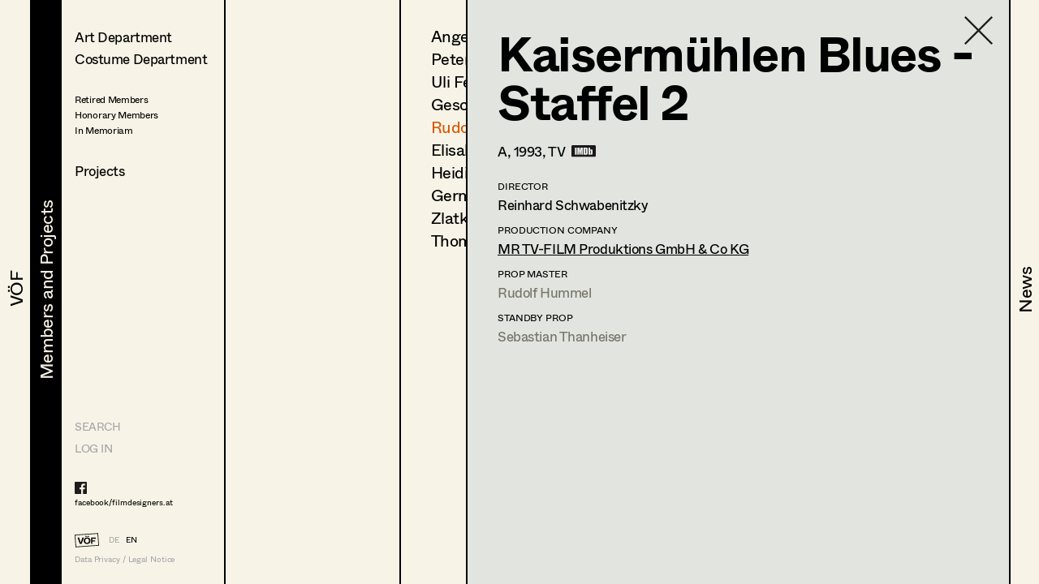

--- FILE ---
content_type: text/html; charset=utf-8
request_url: https://www.filmdesigners.at/en/mitglieder-und-projekte/kategorie/0/berufsgruppen/18/mitglieder/58/produktion/862
body_size: 24695
content:
<!doctype html>
<html data-n-head-ssr lang="de" data-n-head="%7B%22lang%22:%7B%22ssr%22:%22de%22%7D%7D">
  <head >
    <title>Kaisermühlen Blues - Staffel 2</title><meta data-n-head="ssr" charset="utf-8"><meta data-n-head="ssr" name="viewport" content="width=device-width, initial-scale=1"><meta data-n-head="ssr" data-hid="description" name="description" content="Home page description"><link data-n-head="ssr" rel="icon" type="image/x-icon" href="/favicon-32x32.png"><link data-n-head="ssr" rel="preload" as="font" type="font/woff2" href="/fonts/Whyte-Regular.woff2" crossorigin="true"><link data-n-head="ssr" rel="preload" as="font" type="font/woff2" href="/fonts/Whyte-Bold.woff2" crossorigin="true"><link rel="preload" href="/_nuxt/69d1165.js" as="script"><link rel="preload" href="/_nuxt/8516a16.js" as="script"><link rel="preload" href="/_nuxt/bf4f76c.js" as="script"><link rel="preload" href="/_nuxt/app.f9ded65.css" as="style"><link rel="preload" href="/_nuxt/7649d36.js" as="script"><link rel="preload" href="/_nuxt/pages/mitglieder-und-projekte.abd9dd1.css" as="style"><link rel="preload" href="/_nuxt/a1b558a.js" as="script"><link rel="preload" href="/_nuxt/pages/mitglieder-und-projekte/kategorie/_kategorieid.ddd3937.css" as="style"><link rel="preload" href="/_nuxt/316efcd.js" as="script"><link rel="preload" href="/_nuxt/pages/mitglieder-und-projekte/kategorie/_kategorieid/berufsgruppen/_id.362973e.css" as="style"><link rel="preload" href="/_nuxt/015fd06.js" as="script"><link rel="preload" href="/_nuxt/pages/mitglieder-und-projekte/kategorie/_kategorieid/berufsgruppen/_id/mitglieder/_mitgliederid.3b48ffc.css" as="style"><link rel="preload" href="/_nuxt/d40c520.js" as="script"><link rel="preload" href="/_nuxt/pages/mitglieder-und-projekte/kategorie/_kategorieid/berufsgruppen/_id/mitglieder/_mitgliederid/produktion/_produktionid.d6859e4.css" as="style"><link rel="preload" href="/_nuxt/d044dc9.js" as="script"><link rel="stylesheet" href="/_nuxt/app.f9ded65.css"><link rel="stylesheet" href="/_nuxt/pages/mitglieder-und-projekte.abd9dd1.css"><link rel="stylesheet" href="/_nuxt/pages/mitglieder-und-projekte/kategorie/_kategorieid.ddd3937.css"><link rel="stylesheet" href="/_nuxt/pages/mitglieder-und-projekte/kategorie/_kategorieid/berufsgruppen/_id.362973e.css"><link rel="stylesheet" href="/_nuxt/pages/mitglieder-und-projekte/kategorie/_kategorieid/berufsgruppen/_id/mitglieder/_mitgliederid.3b48ffc.css"><link rel="stylesheet" href="/_nuxt/pages/mitglieder-und-projekte/kategorie/_kategorieid/berufsgruppen/_id/mitglieder/_mitgliederid/produktion/_produktionid.d6859e4.css">
  </head>
  <body >
    <div data-server-rendered="true" id="__nuxt"><!----><div id="__layout"><div style="display:none;"><header><nav style="display:none;" data-v-024e17db data-v-024e17db><section data-v-024e17db><a href="/en/voef/ueber-den-verband" class="item default" data-v-024e17db><div class="nav--title text--style_big" data-v-024e17db><div data-v-024e17db><svg height="100%" width="100%" class="xl:w-navDesktop lg:w-navTablet" data-v-024e17db><defs data-v-024e17db><clipPath id="theClipPath0" data-v-024e17db><rect x="0" y="0" height="100%" width="100%" fill="#F7F4E7" class="masker xl:w-navDesktop lg:w-navTablet" data-v-024e17db></rect></clipPath></defs> <rect x="0" y="0" height="100%" width="100%" fill="#F7F4E7" class="xl:w-navDesktop lg:w-navTablet" data-v-024e17db></rect> <text x="50%" y="52%" dominant-baseline="" text-anchor="middle" class="hidden lg:block text--content" data-v-024e17db>
                                VÖF
                            </text> <text x="50%" y="55%" dominant-baseline="middle" text-anchor="middle" class="lg:hidden" data-v-024e17db>
                                VÖF
                            </text> <rect x="0" y="0" height="100%" width="100%" fill="#000000" class="masker xl:w-navDesktop lg:w-navTablet" data-v-024e17db></rect> <g id="clipPathReveal0" clip-path="url(#theClipPath0)" data-v-024e17db><text x="50%" y="52%" dominant-baseline="" text-anchor="middle" fill="#F7F4E7" class="hidden lg:block" data-v-024e17db>
                                    VÖF
                                </text> <text x="50%" y="55%" dominant-baseline="middle" text-anchor="middle" fill="#F7F4E7" class="lg:hidden" data-v-024e17db>
                                    VÖF
                                </text></g></svg></div></div></a><a href="/en/mitglieder-und-projekte" class="item default nuxt-link-active" data-v-024e17db><div class="nav--title text--style_big" data-v-024e17db><div data-v-024e17db><svg height="100%" width="100%" class="xl:w-navDesktop lg:w-navTablet" data-v-024e17db><defs data-v-024e17db><clipPath id="theClipPath1" data-v-024e17db><rect x="0" y="0" height="100%" width="100%" fill="#F7F4E7" class="masker xl:w-navDesktop lg:w-navTablet" data-v-024e17db></rect></clipPath></defs> <rect x="0" y="0" height="100%" width="100%" fill="#F7F4E7" class="xl:w-navDesktop lg:w-navTablet" data-v-024e17db></rect> <text x="53%" y="52%" dominant-baseline="" text-anchor="middle" class="hidden lg:block text--content" data-v-024e17db>
                                Members and Projects
                            </text> <text x="50%" y="55%" dominant-baseline="middle" text-anchor="middle" class="lg:hidden" data-v-024e17db>
                                Members and Projects
                            </text> <rect x="0" y="0" height="100%" width="100%" fill="#000000" class="masker xl:w-navDesktop lg:w-navTablet" data-v-024e17db></rect> <g id="clipPathReveal1" clip-path="url(#theClipPath1)" data-v-024e17db><text x="53%" y="52%" dominant-baseline="" text-anchor="middle" fill="#F7F4E7" class="hidden lg:block" data-v-024e17db>
                                    Members and Projects
                                </text> <text x="50%" y="55%" dominant-baseline="middle" text-anchor="middle" fill="#F7F4E7" class="lg:hidden" data-v-024e17db>
                                    Members and Projects
                                </text></g></svg></div></div></a><a href="/en/news" class="item default" data-v-024e17db><div class="nav--title text--style_big" data-v-024e17db><div data-v-024e17db><svg height="100%" width="100%" class="xl:w-navDesktop lg:w-navTablet" data-v-024e17db><defs data-v-024e17db><clipPath id="theClipPath2" data-v-024e17db><rect x="0" y="0" height="100%" width="100%" fill="#F7F4E7" class="masker xl:w-navDesktop lg:w-navTablet" data-v-024e17db></rect></clipPath></defs> <rect x="0" y="0" height="100%" width="100%" fill="#F7F4E7" class="xl:w-navDesktop lg:w-navTablet" data-v-024e17db></rect> <text x="53%" y="52%" dominant-baseline="" text-anchor="middle" class="hidden lg:block text--content" data-v-024e17db>
                                News
                            </text> <text x="50%" y="55%" dominant-baseline="middle" text-anchor="middle" class="lg:hidden" data-v-024e17db>
                                News
                            </text> <rect x="0" y="0" height="100%" width="100%" fill="#000000" class="masker xl:w-navDesktop lg:w-navTablet" data-v-024e17db></rect> <g id="clipPathReveal2" clip-path="url(#theClipPath2)" data-v-024e17db><text x="53%" y="52%" dominant-baseline="" text-anchor="middle" fill="#F7F4E7" class="hidden lg:block" data-v-024e17db>
                                    News
                                </text> <text x="50%" y="55%" dominant-baseline="middle" text-anchor="middle" fill="#F7F4E7" class="lg:hidden" data-v-024e17db>
                                    News
                                </text></g></svg></div></div></a></section></nav></header> <main class="fixed lg:h-full max-lg:w-full overflow-hidden"><div class="h-full overflow-hidden"><div class="lg:flex h-full overflow-hidden" data-v-32afd08e><div class="flex flex-col border-right h-full print-hidden " data-v-32afd08e><div class="container--navigation-col h-full overflow-y-auto overflow-x-hidden max-lg:pl-contentLeftMobile pt-contentTopMobile lg:pt-contentTopTablet xl:pt-contentTopDesktop" data-v-32afd08e><div class="nav--sub-container lg:hidden flex flex-wrap bg-greybackground" data-v-705b445c data-v-32afd08e><div class="flex items-center justify-center w-1/2 border-solid border-black border-r-2 border-b-2 text-greyfooter" data-v-705b445c><a href="/mitglieder-und-projekte/kategorie/0/berufsgruppen/18/mitglieder/58/produktion/862" data-v-705b445c>DE</a> <a href="/en/mitglieder-und-projekte/kategorie/0/berufsgruppen/18/mitglieder/58/produktion/862" class="pl-4 text-black" data-v-705b445c>EN</a></div> <div class="flex items-center justify-center w-1/2 border-solid border-black  border-b-2" data-v-705b445c><a href="/en" class="nuxt-link-active" data-v-705b445c>HOME</a></div> <div class="flex items-center justify-center w-1/2 border-solid border-black border-r-2 border-b-2" data-v-705b445c><a href="/suche" data-v-705b445c>Suche</a></div> <div class="flex items-center justify-center w-1/2 border-solid border-black  border-b-2" data-v-705b445c><a target="_blank" href="https://members.filmdesigners.at/backend" data-v-705b445c>Log in</a></div></div> <div class="text--style_medium mt-8 lg:mt-0 pb-20" data-v-32afd08e><div data-v-32afd08e><ul data-v-32afd08e><li class="list--paddings_normal" data-v-32afd08e><a href="/en/mitglieder-und-projekte/kategorie/1" data-v-32afd08e>
                                Art Department
                            </a></li> <li data-v-32afd08e><a href="/en/mitglieder-und-projekte/kategorie/2" data-v-32afd08e>
                                Costume Department
                            </a></li> <li class="text--style_small mt-8" data-v-32afd08e><ul data-v-32afd08e><li class="mt-1" data-v-32afd08e><a href="/en/mitglieder-und-projekte/kategorie/3/berufsgruppen/18" data-v-32afd08e><span data-v-32afd08e>Retired Members</span></a></li><li class="mt-1" data-v-32afd08e><a href="/en/mitglieder-und-projekte/kategorie/3/berufsgruppen/7" data-v-32afd08e><span data-v-32afd08e>Honorary Members</span></a></li><li class="mt-1" data-v-32afd08e><a href="/en/mitglieder-und-projekte/kategorie/3/berufsgruppen/51" data-v-32afd08e><span data-v-32afd08e>In Memoriam</span></a></li><li class="mt-1" data-v-32afd08e><a href="/en/mitglieder-und-projekte/kategorie/3/berufsgruppen/20" data-v-32afd08e><span data-v-32afd08e></span></a></li></ul></li></ul> <ul data-v-32afd08e><li class="xl:text-28 mt-8" data-v-32afd08e><a href="/en/mitglieder-und-projekte/produktionen" data-v-32afd08e>
                                Projects
                            </a></li></ul></div></div></div> <footer class="max-lg:items-center max-lg:flex max-lg:bg-footerbackground max-lg:text-greyfooter max-lg:pl-contentLeftMobile max-lg:fixed text-grey  w-full h-footer lg:w-auto lg:h-auto lg:bg-background lg:bg-opacity-0 hidden lg:block" data-v-32afd08e><ul class="hidden lg:block lg:text-14 xl:text-24"><li><a href="/suche" class="uppercase">Search</a></li> <li class="mt-4 lg:mt-0 lg:mt-2 xl:mt-4"><a target="_blank" href="https://members.filmdesigners.at/backend">LOG IN</a></li></ul> <div class="w-full text-15 lg:text-10 xl:text-18 tracking-tightNext leading-tight"><ul class="max-lg:hidden lg:block footer--facebook text-black"><li><a target="_blank" href="https://de-de.facebook.com/filmdesigners.at/"><img src="/facebooklogo.svg" alt="Facebook Logo"></a></li> <li class="lg:mt-1 xl:mt-2"><a target="_blank" href="https://de-de.facebook.com/filmdesigners.at/">facebook/filmdesigners.at</a></li></ul> <ul class="hidden lg:flex lg:mb-2 xl:mb-3 lg:mt-8 xl:mt-12"><li><a href="/en" class="nuxt-link-active"><img src="/logo.svg" width="49" height="28" class="footer--logo"></a></li> <li class="lg:pl-3 xl:pl-4 lg:pt-xs xl:pt-1"><a href="/mitglieder-und-projekte/kategorie/0/berufsgruppen/18/mitglieder/58/produktion/862">DE</a></li> <li class="lg:pl-2 xl:pl-3 lg:pt-xs xl:pt-1"><a href="/en/mitglieder-und-projekte/kategorie/0/berufsgruppen/18/mitglieder/58/produktion/862" class="text-black">EN</a></li></ul> <a href="/en/impressum" class="hidden lg:block">Data Privacy / Legal Notice</a> <div class="flex justify-between pr-4 lg:hidden"><a target="_blank" href="https://de-de.facebook.com/filmdesigners.at/"><img width="20" src="/facebooklogo.svg" alt="Facebook Logo"></a> <a href="/en/impressum">Data Privacy / Legal Notice</a></div></div></footer></div> <div class="print-show lg:flex lg:flex-1 h-full" data-v-a63cc42c data-v-32afd08e data-v-32afd08e><div class="overflow-y-auto max-lg:absolute max-lg:inset-0 bg-background print-hidden container--navigation-col_sub pt-contentTopMobile lg:pt-contentTopTablet xl:pt-contentTopDesktop pl-contentLeftMobile lg:pl-4 xl:pl-10 border-right" data-v-a63cc42c><a href="/en/mitglieder-und-projekte" class="container--back-button mt-3 nuxt-link-active" data-v-a63cc42c><img src="/icons/Pfeil.svg" alt="Ansicht schließen" data-v-a63cc42c></a> <ul class="text--style_small lg:text--style_medium max-lg:mt-5" data-v-a63cc42c></ul></div> <!----> <div class="print-show max-lg:absolute max-lg:inset-0 bg-background lg:relative lg:flex w-full h-full overflow-hidden lg:flex-1" data-v-62915b44 data-v-a63cc42c data-v-a63cc42c><div class="print-hidden flex justify-between h-full overflow-y-auto overflow-x-hidden w-full" data-v-62915b44><div class="text--style_small lg:text--style_big container--paddings" data-v-62915b44><a href="/en/mitglieder-und-projekte/kategorie/0" class="lg:hidden container--back-button mt-3 nuxt-link-active" data-v-62915b44><img src="/icons/Pfeil.svg" alt="Ansicht schließen" data-v-62915b44></a> <ul class="lg:text-20 xl:text-34 xl:tracking-tight leading-none max-lg:mt-5 pb-20" data-v-62915b44><li class="mb-4 lg:mb-2 xl:mb-3" data-v-62915b44><a href="/en/mitglieder-und-projekte/kategorie/0/berufsgruppen/18/mitglieder/161" data-v-62915b44>
                        Angelika Brendinger
                    </a></li><li class="mb-4 lg:mb-2 xl:mb-3" data-v-62915b44><a href="/en/mitglieder-und-projekte/kategorie/0/berufsgruppen/18/mitglieder/55" data-v-62915b44>
                        Peter Ecker
                    </a></li><li class="mb-4 lg:mb-2 xl:mb-3" data-v-62915b44><a href="/en/mitglieder-und-projekte/kategorie/0/berufsgruppen/18/mitglieder/39" data-v-62915b44>
                        Uli Fessler
                    </a></li><li class="mb-4 lg:mb-2 xl:mb-3" data-v-62915b44><a href="/en/mitglieder-und-projekte/kategorie/0/berufsgruppen/18/mitglieder/157" data-v-62915b44>
                        Gesche Glöyer
                    </a></li><li class="mb-4 lg:mb-2 xl:mb-3" data-v-62915b44><a href="/en/mitglieder-und-projekte/kategorie/0/berufsgruppen/18/mitglieder/58" class="nuxt-link-active" data-v-62915b44>
                        Rudolf Hummel
                    </a></li><li class="mb-4 lg:mb-2 xl:mb-3" data-v-62915b44><a href="/en/mitglieder-und-projekte/kategorie/0/berufsgruppen/18/mitglieder/16" data-v-62915b44>
                        Elisabeth Klobassa
                    </a></li><li class="mb-4 lg:mb-2 xl:mb-3" data-v-62915b44><a href="/en/mitglieder-und-projekte/kategorie/0/berufsgruppen/18/mitglieder/46" data-v-62915b44>
                        Heidi Melinc
                    </a></li><li class="mb-4 lg:mb-2 xl:mb-3" data-v-62915b44><a href="/en/mitglieder-und-projekte/kategorie/0/berufsgruppen/18/mitglieder/160" data-v-62915b44>
                        German Pizzinini
                    </a></li><li class="mb-4 lg:mb-2 xl:mb-3" data-v-62915b44><a href="/en/mitglieder-und-projekte/kategorie/0/berufsgruppen/18/mitglieder/72" data-v-62915b44>
                        Zlatko Topolski
                    </a></li><li class="mb-4 lg:mb-2 xl:mb-3" data-v-62915b44><a href="/en/mitglieder-und-projekte/kategorie/0/berufsgruppen/18/mitglieder/30" data-v-62915b44>
                        Thomas Vögel
                    </a></li></ul></div> <div class="hidden lg:block container--paddings download-icon" data-v-62915b44><a href="https://members.filmdesigners.at/csv/18" class="block text-12 xl:text-18 text-grey" data-v-62915b44><img src="/download.svg" alt width="65" data-v-62915b44> <div class="mt-2" data-v-62915b44>
                    Contact list
                </div></a></div></div> <div class="print-show overflow-hidden bg-greybackground  lg:ml-20 absolute inset-0 lg:border-black lg:border-solid lg:border-l-2 xl:border-l-3" data-v-0ca4ab9c data-v-62915b44 data-v-62915b44><div class="container--paddings flex h-full overflow-y-auto overflow-x-hidden w-full" data-v-0ca4ab9c><a href="/en/mitglieder-und-projekte/kategorie/0/berufsgruppen/18/mitglieder" class="container--close-button nuxt-link-active" data-v-0ca4ab9c><img src="/icons/Kreuz.svg" alt="Ansicht schließen" data-v-0ca4ab9c></a> <div class="w-full" data-v-0ca4ab9c><div class="max-lg:flex-col flex flex-1" data-v-0ca4ab9c><div class="lg:hidden flex justify-center" data-v-0ca4ab9c><img src="https://members.filmdesigners.at/storage/avatar/581509416895d7378147a7647bfff27a.jpg" alt="Profile Image of Rudolf Hummel" class="profile--image drop--shadow max-lg:mb-8" data-v-0ca4ab9c></div> <div class="w-full lg:w-2/3 text--style_small lg:text--style_big" data-v-0ca4ab9c><h1 class="lg:mb-3 xl:mb-6" data-v-0ca4ab9c>
                        Rudolf
                        Hummel</h1> <p class="max-lg:mt-6 lg:mt-4" data-v-0ca4ab9c><span class="capitalize" data-v-0ca4ab9c>retired members<!----></span></p> <p class="text-base leading-tight lg:text-12 xl:text-18 tracking-tight lg:tracking-normal mt-10 lg:mt-6 xl:mt-8" data-v-0ca4ab9c><span data-v-0ca4ab9c>Weißenwolffgasse 26, </span><span data-v-0ca4ab9c>1210 </span><span data-v-0ca4ab9c>Wien</span> <br data-v-0ca4ab9c> <span data-v-0ca4ab9c>t +43 1 271 63 09, </span> <span data-v-0ca4ab9c>m +43 664 989 33 10, </span> <a href="mailto:rudi@rudolfhummel.at" class="underline" data-v-0ca4ab9c>rudi@rudolfhummel.at</a> <!----></p></div> <div class="hidden lg:block xl:w-1/3" data-v-0ca4ab9c><img src="https://members.filmdesigners.at/storage/avatar/581509416895d7378147a7647bfff27a.jpg" alt="Profile Image of Rudolf Hummel" class="profile--image drop--shadow max-lg:mb-5 mr-4" data-v-0ca4ab9c></div></div> <div id="accordion" class="mt-6 mb-6 lg:mb-4" data-v-41ee27bf data-v-0ca4ab9c><div class="flex items-center" data-v-41ee27bf><img src="/icons/Pfeil.svg" alt="Profil öffnen" data-v-41ee27bf> <div id="title--container" class="cursor-pointer tracking-tightNext leading-tight uppercase text-14 lg:text-12 xl:text-18" data-v-41ee27bf>
            Profile
        </div></div> <div id="accordion--container" class="hidden" data-v-41ee27bf><ul class="xl:mb-4" data-v-41ee27bf data-v-0ca4ab9c><li class="text--style_small" data-v-41ee27bf data-v-0ca4ab9c><ul data-v-41ee27bf data-v-0ca4ab9c><li class="text-14 lg:text-12 xl:text-14 tracking-tightNext leading-tight uppercase mt-8 xl:mb-1 lg:mt-2 xl:mt-4" data-v-41ee27bf data-v-0ca4ab9c>
                                Language skills
                            </li> <li class="max-lg:text-base max-lg:tracking-tightNext" data-v-41ee27bf data-v-0ca4ab9c><span class="whitespace-pre-line" data-v-41ee27bf data-v-0ca4ab9c>englisch</span></li></ul> <!----> <ul data-v-41ee27bf data-v-0ca4ab9c><li class="text-14 lg:text-12 xl:text-14 tracking-tightNext leading-tight uppercase mt-6 xl:mb-1 lg:mt-4 xl:mt-8" data-v-41ee27bf data-v-0ca4ab9c>
                                Previous occupation
                            </li> <li class="max-lg:text-base max-lg:tracking-tightNext" data-v-41ee27bf data-v-0ca4ab9c><span class="whitespace-pre-line" data-v-41ee27bf data-v-0ca4ab9c>Kfz-Handel, Versicherung, seit 1979 Requisiteur</span></li></ul> <ul data-v-41ee27bf data-v-0ca4ab9c><li class="text-14 lg:text-12 xl:text-14 tracking-tightNext leading-tight uppercase mt-6 xl:mb-1 lg:mt-4 xl:mt-8" data-v-41ee27bf data-v-0ca4ab9c>
                                Education
                            </li> <li class="max-lg:text-base max-lg:tracking-tightNext" data-v-41ee27bf data-v-0ca4ab9c><span class="whitespace-pre-line" data-v-41ee27bf data-v-0ca4ab9c>Kfz-Mechaniker Facharbeiter Abschluß</span></li></ul> <!----> <!----> <!----></li></ul></div></div> <a href="javascript:self.print()" class="hidden lg:flex mt-4 xl:mt-8 print-hidden" data-v-0ca4ab9c><img width="30" height="21" src="/print.svg" alt="Drucken" class="print--icon" data-v-0ca4ab9c> <span class="text-12 xl:text-18 text-grey pl-4 lg:pl-2 lg:pt-1 xl:pt-0" data-v-0ca4ab9c>
                   Print profile
                </span></a> <ul class="flex items-baseline mt-8" data-v-0ca4ab9c><li data-v-0ca4ab9c><img src="/Bildmaterial.svg" alt="Icon for Pics" class="icon--legend-img pics" data-v-0ca4ab9c></li> <li class="text-12 xl:text-14 pl-1 xl:pl-2" data-v-0ca4ab9c>
                    Bildmaterial
                </li> <li class="ml-5" data-v-0ca4ab9c><img src="/Kollaboration.svg" alt="Icon for Collaboration" class="icon--legend-img collaboration" data-v-0ca4ab9c></li> <li class="text-12 xl:text-14 pl-1 xl:pl-2" data-v-0ca4ab9c>
                    Zusammenarbeit
                </li></ul> <ul class="w-full project--list pb-20" data-v-0ca4ab9c><li data-v-0ca4ab9c><ul data-v-0ca4ab9c><li class="text-14 lg:text-12 xl:text-18 tracking-tightNext leading-tight uppercase mb-4 lg:mb-2 xl:mb-4  " data-v-0ca4ab9c>
                            Prop Master
                        </li> <li class="mt-2 xl:mt-1" data-v-0ca4ab9c><ul class="flex xl:items-baseline" data-v-0ca4ab9c><li class="job--col-year xl:text-18" data-v-0ca4ab9c>
                                    2011
                                </li> <li class="flex items-baseline  xl:w-11/12 xxl:w-7/12 pl-2 xl:pr-6" data-v-0ca4ab9c><span data-v-0ca4ab9c><img width="19" height="12" src="/Bildmaterial.svg" alt="Icon for Pics" class="invisible icon pics" data-v-0ca4ab9c></span> <ul class="pl-1 lg:pl-2" data-v-0ca4ab9c><li class="flex items-baseline xl:text-18" data-v-0ca4ab9c><a href="/en/mitglieder-und-projekte/kategorie/0/berufsgruppen/18/mitglieder/58/produktion/1572" data-v-0ca4ab9c>
                                                Alles außer Liebe
                                            </a> <!----></li> <li class="xxl:hidden text-12 xl:text-14" data-v-0ca4ab9c>
                                            K.
                                            Wichniarz,
                                            TV
                                        </li> <!----></ul></li> <li class="hidden xxl:block xxl:w-2/12 text-14" data-v-0ca4ab9c>
                                    K.
                                    Wichniarz
                                </li> <li class="hidden xxl:block xxl:pl-4 text-14" data-v-0ca4ab9c>
                                    TV
                                </li></ul></li><li class="mt-2 xl:mt-1" data-v-0ca4ab9c><ul class="flex xl:items-baseline" data-v-0ca4ab9c><li class="job--col-year xl:text-18" data-v-0ca4ab9c>
                                    2010
                                </li> <li class="flex items-baseline  xl:w-11/12 xxl:w-7/12 pl-2 xl:pr-6" data-v-0ca4ab9c><span data-v-0ca4ab9c><img width="19" height="12" src="/Bildmaterial.svg" alt="Icon for Pics" class="invisible icon pics" data-v-0ca4ab9c></span> <ul class="pl-1 lg:pl-2" data-v-0ca4ab9c><li class="flex items-baseline xl:text-18" data-v-0ca4ab9c><a href="/en/mitglieder-und-projekte/kategorie/0/berufsgruppen/18/mitglieder/58/produktion/1421" data-v-0ca4ab9c>
                                                Kottan ermittelt - “Rien ne va plus“
                                            </a> <!----></li> <li class="xxl:hidden text-12 xl:text-14" data-v-0ca4ab9c>
                                            P.
                                            Patzak,
                                            Cinema
                                        </li> <!----></ul></li> <li class="hidden xxl:block xxl:w-2/12 text-14" data-v-0ca4ab9c>
                                    P.
                                    Patzak
                                </li> <li class="hidden xxl:block xxl:pl-4 text-14" data-v-0ca4ab9c>
                                    Cinema
                                </li></ul></li><li class="mt-2 xl:mt-1" data-v-0ca4ab9c><ul class="flex xl:items-baseline" data-v-0ca4ab9c><li class="job--col-year xl:text-18" data-v-0ca4ab9c>
                                    2010
                                </li> <li class="flex items-baseline  xl:w-11/12 xxl:w-7/12 pl-2 xl:pr-6" data-v-0ca4ab9c><span data-v-0ca4ab9c><img width="19" height="12" src="/Bildmaterial.svg" alt="Icon for Pics" class="invisible icon pics" data-v-0ca4ab9c></span> <ul class="pl-1 lg:pl-2" data-v-0ca4ab9c><li class="flex items-baseline xl:text-18" data-v-0ca4ab9c><a href="/en/mitglieder-und-projekte/kategorie/0/berufsgruppen/18/mitglieder/58/produktion/1469" data-v-0ca4ab9c>
                                                Die Liebe kommt mit dem Christkind
                                            </a> <!----></li> <li class="xxl:hidden text-12 xl:text-14" data-v-0ca4ab9c>
                                            P.
                                            Sämann,
                                            TV
                                        </li> <!----></ul></li> <li class="hidden xxl:block xxl:w-2/12 text-14" data-v-0ca4ab9c>
                                    P.
                                    Sämann
                                </li> <li class="hidden xxl:block xxl:pl-4 text-14" data-v-0ca4ab9c>
                                    TV
                                </li></ul></li><li class="mt-2 xl:mt-1" data-v-0ca4ab9c><ul class="flex xl:items-baseline" data-v-0ca4ab9c><li class="job--col-year xl:text-18" data-v-0ca4ab9c>
                                    2010
                                </li> <li class="flex items-baseline  xl:w-11/12 xxl:w-7/12 pl-2 xl:pr-6" data-v-0ca4ab9c><span data-v-0ca4ab9c><img width="19" height="12" src="/Bildmaterial.svg" alt="Icon for Pics" class="invisible icon pics" data-v-0ca4ab9c></span> <ul class="pl-1 lg:pl-2" data-v-0ca4ab9c><li class="flex items-baseline xl:text-18" data-v-0ca4ab9c><a href="/en/mitglieder-und-projekte/kategorie/0/berufsgruppen/18/mitglieder/58/produktion/1471" data-v-0ca4ab9c>
                                                Alpenklinik 6
                                            </a> <!----></li> <li class="xxl:hidden text-12 xl:text-14" data-v-0ca4ab9c>
                                            P.
                                            Sämann,
                                            TV
                                        </li> <!----></ul></li> <li class="hidden xxl:block xxl:w-2/12 text-14" data-v-0ca4ab9c>
                                    P.
                                    Sämann
                                </li> <li class="hidden xxl:block xxl:pl-4 text-14" data-v-0ca4ab9c>
                                    TV
                                </li></ul></li><li class="mt-2 xl:mt-1" data-v-0ca4ab9c><ul class="flex xl:items-baseline" data-v-0ca4ab9c><li class="job--col-year xl:text-18" data-v-0ca4ab9c>
                                    2009
                                </li> <li class="flex items-baseline  xl:w-11/12 xxl:w-7/12 pl-2 xl:pr-6" data-v-0ca4ab9c><span data-v-0ca4ab9c><img width="19" height="12" src="/Bildmaterial.svg" alt="Icon for Pics" class="invisible icon pics" data-v-0ca4ab9c></span> <ul class="pl-1 lg:pl-2" data-v-0ca4ab9c><li class="flex items-baseline xl:text-18" data-v-0ca4ab9c><a href="/en/mitglieder-und-projekte/kategorie/0/berufsgruppen/18/mitglieder/58/produktion/1468" data-v-0ca4ab9c>
                                                Soko Donau - Staffel 5 / Block 3
                                            </a> <!----></li> <li class="xxl:hidden text-12 xl:text-14" data-v-0ca4ab9c>
                                            E.
                                            Riedelsperger,
                                            TV
                                        </li> <!----></ul></li> <li class="hidden xxl:block xxl:w-2/12 text-14" data-v-0ca4ab9c>
                                    E.
                                    Riedelsperger
                                </li> <li class="hidden xxl:block xxl:pl-4 text-14" data-v-0ca4ab9c>
                                    TV
                                </li></ul></li><li class="mt-2 xl:mt-1" data-v-0ca4ab9c><ul class="flex xl:items-baseline" data-v-0ca4ab9c><li class="job--col-year xl:text-18" data-v-0ca4ab9c>
                                    2008
                                </li> <li class="flex items-baseline  xl:w-11/12 xxl:w-7/12 pl-2 xl:pr-6" data-v-0ca4ab9c><span data-v-0ca4ab9c><img width="19" height="12" src="/Bildmaterial.svg" alt="Icon for Pics" class="invisible icon pics" data-v-0ca4ab9c></span> <ul class="pl-1 lg:pl-2" data-v-0ca4ab9c><li class="flex items-baseline xl:text-18" data-v-0ca4ab9c><a href="/en/mitglieder-und-projekte/kategorie/0/berufsgruppen/18/mitglieder/58/produktion/1150" data-v-0ca4ab9c>
                                                Der Knochenmann
                                            </a> <!----></li> <li class="xxl:hidden text-12 xl:text-14" data-v-0ca4ab9c>
                                            W.
                                            Murnberger,
                                            Cinema
                                        </li> <!----></ul></li> <li class="hidden xxl:block xxl:w-2/12 text-14" data-v-0ca4ab9c>
                                    W.
                                    Murnberger
                                </li> <li class="hidden xxl:block xxl:pl-4 text-14" data-v-0ca4ab9c>
                                    Cinema
                                </li></ul></li><li class="mt-2 xl:mt-1" data-v-0ca4ab9c><ul class="flex xl:items-baseline" data-v-0ca4ab9c><li class="job--col-year xl:text-18" data-v-0ca4ab9c>
                                    2007
                                </li> <li class="flex items-baseline  xl:w-11/12 xxl:w-7/12 pl-2 xl:pr-6" data-v-0ca4ab9c><span data-v-0ca4ab9c><img width="19" height="12" src="/Bildmaterial.svg" alt="Icon for Pics" class="invisible icon pics" data-v-0ca4ab9c></span> <ul class="pl-1 lg:pl-2" data-v-0ca4ab9c><li class="flex items-baseline xl:text-18" data-v-0ca4ab9c><a href="/en/mitglieder-und-projekte/kategorie/0/berufsgruppen/18/mitglieder/58/produktion/958" data-v-0ca4ab9c>
                                                Da wo die Freundschaft zählt - Da wo die Berge sind
                                            </a> <!----></li> <li class="xxl:hidden text-12 xl:text-14" data-v-0ca4ab9c>
                                            H.
                                            Kranz,
                                            TV
                                        </li> <!----></ul></li> <li class="hidden xxl:block xxl:w-2/12 text-14" data-v-0ca4ab9c>
                                    H.
                                    Kranz
                                </li> <li class="hidden xxl:block xxl:pl-4 text-14" data-v-0ca4ab9c>
                                    TV
                                </li></ul></li><li class="mt-2 xl:mt-1" data-v-0ca4ab9c><ul class="flex xl:items-baseline" data-v-0ca4ab9c><li class="job--col-year xl:text-18" data-v-0ca4ab9c>
                                    2007
                                </li> <li class="flex items-baseline  xl:w-11/12 xxl:w-7/12 pl-2 xl:pr-6" data-v-0ca4ab9c><span data-v-0ca4ab9c><img width="19" height="12" src="/Bildmaterial.svg" alt="Icon for Pics" class="invisible icon pics" data-v-0ca4ab9c></span> <ul class="pl-1 lg:pl-2" data-v-0ca4ab9c><li class="flex items-baseline xl:text-18" data-v-0ca4ab9c><a href="/en/mitglieder-und-projekte/kategorie/0/berufsgruppen/18/mitglieder/58/produktion/959" data-v-0ca4ab9c>
                                                Franz Fuchs - Ein Patriot
                                            </a> <!----></li> <li class="xxl:hidden text-12 xl:text-14" data-v-0ca4ab9c>
                                            E.
                                            Scharang,
                                            TV
                                        </li> <!----></ul></li> <li class="hidden xxl:block xxl:w-2/12 text-14" data-v-0ca4ab9c>
                                    E.
                                    Scharang
                                </li> <li class="hidden xxl:block xxl:pl-4 text-14" data-v-0ca4ab9c>
                                    TV
                                </li></ul></li><li class="mt-2 xl:mt-1" data-v-0ca4ab9c><ul class="flex xl:items-baseline" data-v-0ca4ab9c><li class="job--col-year xl:text-18" data-v-0ca4ab9c>
                                    2006
                                </li> <li class="flex items-baseline  xl:w-11/12 xxl:w-7/12 pl-2 xl:pr-6" data-v-0ca4ab9c><span data-v-0ca4ab9c><img width="19" height="12" src="/Bildmaterial.svg" alt="Icon for Pics" class="invisible icon pics" data-v-0ca4ab9c></span> <ul class="pl-1 lg:pl-2" data-v-0ca4ab9c><li class="flex items-baseline xl:text-18" data-v-0ca4ab9c><a href="/en/mitglieder-und-projekte/kategorie/0/berufsgruppen/18/mitglieder/58/produktion/963" data-v-0ca4ab9c>
                                                König Otto
                                            </a> <!----></li> <li class="xxl:hidden text-12 xl:text-14" data-v-0ca4ab9c>
                                            Z.
                                            Spirandelli,
                                            TV
                                        </li> <!----></ul></li> <li class="hidden xxl:block xxl:w-2/12 text-14" data-v-0ca4ab9c>
                                    Z.
                                    Spirandelli
                                </li> <li class="hidden xxl:block xxl:pl-4 text-14" data-v-0ca4ab9c>
                                    TV
                                </li></ul></li><li class="mt-2 xl:mt-1" data-v-0ca4ab9c><ul class="flex xl:items-baseline" data-v-0ca4ab9c><li class="job--col-year xl:text-18" data-v-0ca4ab9c>
                                    2006
                                </li> <li class="flex items-baseline  xl:w-11/12 xxl:w-7/12 pl-2 xl:pr-6" data-v-0ca4ab9c><span data-v-0ca4ab9c><img width="19" height="12" src="/Bildmaterial.svg" alt="Icon for Pics" class="invisible icon pics" data-v-0ca4ab9c></span> <ul class="pl-1 lg:pl-2" data-v-0ca4ab9c><li class="flex items-baseline xl:text-18" data-v-0ca4ab9c><a href="/en/mitglieder-und-projekte/kategorie/0/berufsgruppen/18/mitglieder/58/produktion/956" data-v-0ca4ab9c>
                                                Muttis Liebling
                                            </a> <!----></li> <li class="xxl:hidden text-12 xl:text-14" data-v-0ca4ab9c>
                                            X.
                                            Schwarzenberger,
                                            TV
                                        </li> <!----></ul></li> <li class="hidden xxl:block xxl:w-2/12 text-14" data-v-0ca4ab9c>
                                    X.
                                    Schwarzenberger
                                </li> <li class="hidden xxl:block xxl:pl-4 text-14" data-v-0ca4ab9c>
                                    TV
                                </li></ul></li><li class="mt-2 xl:mt-1" data-v-0ca4ab9c><ul class="flex xl:items-baseline" data-v-0ca4ab9c><li class="job--col-year xl:text-18" data-v-0ca4ab9c>
                                    2006
                                </li> <li class="flex items-baseline  xl:w-11/12 xxl:w-7/12 pl-2 xl:pr-6" data-v-0ca4ab9c><span data-v-0ca4ab9c><img width="19" height="12" src="/Bildmaterial.svg" alt="Icon for Pics" class="invisible icon pics" data-v-0ca4ab9c></span> <ul class="pl-1 lg:pl-2" data-v-0ca4ab9c><li class="flex items-baseline xl:text-18" data-v-0ca4ab9c><a href="/en/mitglieder-und-projekte/kategorie/0/berufsgruppen/18/mitglieder/58/produktion/957" data-v-0ca4ab9c>
                                                Lilly Schönauer - Von der Liebe verweht | Umweg ins Glück
                                            </a> <!----></li> <li class="xxl:hidden text-12 xl:text-14" data-v-0ca4ab9c>
                                            H.
                                            Kranz,
                                            TV
                                        </li> <!----></ul></li> <li class="hidden xxl:block xxl:w-2/12 text-14" data-v-0ca4ab9c>
                                    H.
                                    Kranz
                                </li> <li class="hidden xxl:block xxl:pl-4 text-14" data-v-0ca4ab9c>
                                    TV
                                </li></ul></li><li class="mt-2 xl:mt-1" data-v-0ca4ab9c><ul class="flex xl:items-baseline" data-v-0ca4ab9c><li class="job--col-year xl:text-18" data-v-0ca4ab9c>
                                    2006
                                </li> <li class="flex items-baseline  xl:w-11/12 xxl:w-7/12 pl-2 xl:pr-6" data-v-0ca4ab9c><span data-v-0ca4ab9c><img width="19" height="12" src="/Bildmaterial.svg" alt="Icon for Pics" class="invisible icon pics" data-v-0ca4ab9c></span> <ul class="pl-1 lg:pl-2" data-v-0ca4ab9c><li class="flex items-baseline xl:text-18" data-v-0ca4ab9c><a href="/en/mitglieder-und-projekte/kategorie/0/berufsgruppen/18/mitglieder/58/produktion/979" data-v-0ca4ab9c>
                                                Lilly Schönauer - Liebe gut eingefädelt
                                            </a> <!----></li> <li class="xxl:hidden text-12 xl:text-14" data-v-0ca4ab9c>
                                            H.
                                            Kranz,
                                            TV
                                        </li> <!----></ul></li> <li class="hidden xxl:block xxl:w-2/12 text-14" data-v-0ca4ab9c>
                                    H.
                                    Kranz
                                </li> <li class="hidden xxl:block xxl:pl-4 text-14" data-v-0ca4ab9c>
                                    TV
                                </li></ul></li><li class="mt-2 xl:mt-1" data-v-0ca4ab9c><ul class="flex xl:items-baseline" data-v-0ca4ab9c><li class="job--col-year xl:text-18" data-v-0ca4ab9c>
                                    2005
                                </li> <li class="flex items-baseline  xl:w-11/12 xxl:w-7/12 pl-2 xl:pr-6" data-v-0ca4ab9c><span data-v-0ca4ab9c><img width="19" height="12" src="/Bildmaterial.svg" alt="Icon for Pics" class="invisible icon pics" data-v-0ca4ab9c></span> <ul class="pl-1 lg:pl-2" data-v-0ca4ab9c><li class="flex items-baseline xl:text-18" data-v-0ca4ab9c><a href="/en/mitglieder-und-projekte/kategorie/0/berufsgruppen/18/mitglieder/58/produktion/890" data-v-0ca4ab9c>
                                                8x45 - Das Eis bricht
                                            </a> <!----></li> <li class="xxl:hidden text-12 xl:text-14" data-v-0ca4ab9c>
                                            F.
                                            Schweikhardt,
                                            TV
                                        </li> <!----></ul></li> <li class="hidden xxl:block xxl:w-2/12 text-14" data-v-0ca4ab9c>
                                    F.
                                    Schweikhardt
                                </li> <li class="hidden xxl:block xxl:pl-4 text-14" data-v-0ca4ab9c>
                                    TV
                                </li></ul></li><li class="mt-2 xl:mt-1" data-v-0ca4ab9c><ul class="flex xl:items-baseline" data-v-0ca4ab9c><li class="job--col-year xl:text-18" data-v-0ca4ab9c>
                                    2005
                                </li> <li class="flex items-baseline  xl:w-11/12 xxl:w-7/12 pl-2 xl:pr-6" data-v-0ca4ab9c><span data-v-0ca4ab9c><img width="19" height="12" src="/Bildmaterial.svg" alt="Icon for Pics" class="invisible icon pics" data-v-0ca4ab9c></span> <ul class="pl-1 lg:pl-2" data-v-0ca4ab9c><li class="flex items-baseline xl:text-18" data-v-0ca4ab9c><a href="/en/mitglieder-und-projekte/kategorie/0/berufsgruppen/18/mitglieder/58/produktion/771" data-v-0ca4ab9c>
                                                Daniel Käfer und die Schattenuhr
                                            </a> <!----></li> <li class="xxl:hidden text-12 xl:text-14" data-v-0ca4ab9c>
                                            J.
                                            Pölsler,
                                            TV
                                        </li> <!----></ul></li> <li class="hidden xxl:block xxl:w-2/12 text-14" data-v-0ca4ab9c>
                                    J.
                                    Pölsler
                                </li> <li class="hidden xxl:block xxl:pl-4 text-14" data-v-0ca4ab9c>
                                    TV
                                </li></ul></li><li class="mt-2 xl:mt-1" data-v-0ca4ab9c><ul class="flex xl:items-baseline" data-v-0ca4ab9c><li class="job--col-year xl:text-18" data-v-0ca4ab9c>
                                    2004
                                </li> <li class="flex items-baseline  xl:w-11/12 xxl:w-7/12 pl-2 xl:pr-6" data-v-0ca4ab9c><span data-v-0ca4ab9c><img width="19" height="12" src="/Bildmaterial.svg" alt="Icon for Pics" class="invisible icon pics" data-v-0ca4ab9c></span> <ul class="pl-1 lg:pl-2" data-v-0ca4ab9c><li class="flex items-baseline xl:text-18" data-v-0ca4ab9c><a href="/en/mitglieder-und-projekte/kategorie/0/berufsgruppen/18/mitglieder/58/produktion/870" data-v-0ca4ab9c>
                                                Meine schöne Tochter
                                            </a> <!----></li> <li class="xxl:hidden text-12 xl:text-14" data-v-0ca4ab9c>
                                            X.
                                            Schwarzenberger,
                                            TV
                                        </li> <!----></ul></li> <li class="hidden xxl:block xxl:w-2/12 text-14" data-v-0ca4ab9c>
                                    X.
                                    Schwarzenberger
                                </li> <li class="hidden xxl:block xxl:pl-4 text-14" data-v-0ca4ab9c>
                                    TV
                                </li></ul></li><li class="mt-2 xl:mt-1" data-v-0ca4ab9c><ul class="flex xl:items-baseline" data-v-0ca4ab9c><li class="job--col-year xl:text-18" data-v-0ca4ab9c>
                                    2004
                                </li> <li class="flex items-baseline  xl:w-11/12 xxl:w-7/12 pl-2 xl:pr-6" data-v-0ca4ab9c><span data-v-0ca4ab9c><img width="19" height="12" src="/Bildmaterial.svg" alt="Icon for Pics" class="invisible icon pics" data-v-0ca4ab9c></span> <ul class="pl-1 lg:pl-2" data-v-0ca4ab9c><li class="flex items-baseline xl:text-18" data-v-0ca4ab9c><a href="/en/mitglieder-und-projekte/kategorie/0/berufsgruppen/18/mitglieder/58/produktion/809" data-v-0ca4ab9c>
                                                Daniel Käfer und die Villen der Frau Hürsch
                                            </a> <!----></li> <li class="xxl:hidden text-12 xl:text-14" data-v-0ca4ab9c>
                                            J.
                                            Pölsler,
                                            TV
                                        </li> <!----></ul></li> <li class="hidden xxl:block xxl:w-2/12 text-14" data-v-0ca4ab9c>
                                    J.
                                    Pölsler
                                </li> <li class="hidden xxl:block xxl:pl-4 text-14" data-v-0ca4ab9c>
                                    TV
                                </li></ul></li><li class="mt-2 xl:mt-1" data-v-0ca4ab9c><ul class="flex xl:items-baseline" data-v-0ca4ab9c><li class="job--col-year xl:text-18" data-v-0ca4ab9c>
                                    2004
                                </li> <li class="flex items-baseline  xl:w-11/12 xxl:w-7/12 pl-2 xl:pr-6" data-v-0ca4ab9c><span data-v-0ca4ab9c><img width="19" height="12" src="/Bildmaterial.svg" alt="Icon for Pics" class="invisible icon pics" data-v-0ca4ab9c></span> <ul class="pl-1 lg:pl-2" data-v-0ca4ab9c><li class="flex items-baseline xl:text-18" data-v-0ca4ab9c><a href="/en/mitglieder-und-projekte/kategorie/0/berufsgruppen/18/mitglieder/58/produktion/352" data-v-0ca4ab9c>
                                                Mein Mörder
                                            </a> <!----></li> <li class="xxl:hidden text-12 xl:text-14" data-v-0ca4ab9c>
                                            E.
                                            Scharang,
                                            TV
                                        </li> <!----></ul></li> <li class="hidden xxl:block xxl:w-2/12 text-14" data-v-0ca4ab9c>
                                    E.
                                    Scharang
                                </li> <li class="hidden xxl:block xxl:pl-4 text-14" data-v-0ca4ab9c>
                                    TV
                                </li></ul></li><li class="mt-2 xl:mt-1" data-v-0ca4ab9c><ul class="flex xl:items-baseline" data-v-0ca4ab9c><li class="job--col-year xl:text-18" data-v-0ca4ab9c>
                                    2003
                                </li> <li class="flex items-baseline  xl:w-11/12 xxl:w-7/12 pl-2 xl:pr-6" data-v-0ca4ab9c><span data-v-0ca4ab9c><img width="19" height="12" src="/Bildmaterial.svg" alt="Icon for Pics" class="invisible icon pics" data-v-0ca4ab9c></span> <ul class="pl-1 lg:pl-2" data-v-0ca4ab9c><li class="flex items-baseline xl:text-18" data-v-0ca4ab9c><a href="/en/mitglieder-und-projekte/kategorie/0/berufsgruppen/18/mitglieder/58/produktion/258" data-v-0ca4ab9c>
                                                Der Neue Bockerer - Prager Frühling
                                            </a> <!----></li> <li class="xxl:hidden text-12 xl:text-14" data-v-0ca4ab9c>
                                            F.
                                            Antel,
                                            Cinema
                                        </li> <!----></ul></li> <li class="hidden xxl:block xxl:w-2/12 text-14" data-v-0ca4ab9c>
                                    F.
                                    Antel
                                </li> <li class="hidden xxl:block xxl:pl-4 text-14" data-v-0ca4ab9c>
                                    Cinema
                                </li></ul></li><li class="mt-2 xl:mt-1" data-v-0ca4ab9c><ul class="flex xl:items-baseline" data-v-0ca4ab9c><li class="job--col-year xl:text-18" data-v-0ca4ab9c>
                                    2003
                                </li> <li class="flex items-baseline  xl:w-11/12 xxl:w-7/12 pl-2 xl:pr-6" data-v-0ca4ab9c><span data-v-0ca4ab9c><img width="19" height="12" src="/Bildmaterial.svg" alt="Icon for Pics" class="invisible icon pics" data-v-0ca4ab9c></span> <ul class="pl-1 lg:pl-2" data-v-0ca4ab9c><li class="flex items-baseline xl:text-18" data-v-0ca4ab9c><a href="/en/mitglieder-und-projekte/kategorie/0/berufsgruppen/18/mitglieder/58/produktion/714" data-v-0ca4ab9c>
                                                Polterabend
                                            </a> <!----></li> <li class="xxl:hidden text-12 xl:text-14" data-v-0ca4ab9c>
                                            J.
                                            Pölsler,
                                            TV
                                        </li> <!----></ul></li> <li class="hidden xxl:block xxl:w-2/12 text-14" data-v-0ca4ab9c>
                                    J.
                                    Pölsler
                                </li> <li class="hidden xxl:block xxl:pl-4 text-14" data-v-0ca4ab9c>
                                    TV
                                </li></ul></li><li class="mt-2 xl:mt-1" data-v-0ca4ab9c><ul class="flex xl:items-baseline" data-v-0ca4ab9c><li class="job--col-year xl:text-18" data-v-0ca4ab9c>
                                    2002
                                </li> <li class="flex items-baseline  xl:w-11/12 xxl:w-7/12 pl-2 xl:pr-6" data-v-0ca4ab9c><span data-v-0ca4ab9c><img width="19" height="12" src="/Bildmaterial.svg" alt="Icon for Pics" class="invisible icon pics" data-v-0ca4ab9c></span> <ul class="pl-1 lg:pl-2" data-v-0ca4ab9c><li class="flex items-baseline xl:text-18" data-v-0ca4ab9c><a href="/en/mitglieder-und-projekte/kategorie/0/berufsgruppen/18/mitglieder/58/produktion/977" data-v-0ca4ab9c>
                                                Liebe Lüge Leidenschaften - Staffel 2
                                            </a> <!----></li> <li class="xxl:hidden text-12 xl:text-14" data-v-0ca4ab9c>
                                            M.
                                            Serafini,
                                            TV
                                        </li> <!----></ul></li> <li class="hidden xxl:block xxl:w-2/12 text-14" data-v-0ca4ab9c>
                                    M.
                                    Serafini
                                </li> <li class="hidden xxl:block xxl:pl-4 text-14" data-v-0ca4ab9c>
                                    TV
                                </li></ul></li><li class="mt-2 xl:mt-1" data-v-0ca4ab9c><ul class="flex xl:items-baseline" data-v-0ca4ab9c><li class="job--col-year xl:text-18" data-v-0ca4ab9c>
                                    2001
                                </li> <li class="flex items-baseline  xl:w-11/12 xxl:w-7/12 pl-2 xl:pr-6" data-v-0ca4ab9c><span data-v-0ca4ab9c><img width="19" height="12" src="/Bildmaterial.svg" alt="Icon for Pics" class="invisible icon pics" data-v-0ca4ab9c></span> <ul class="pl-1 lg:pl-2" data-v-0ca4ab9c><li class="flex items-baseline xl:text-18" data-v-0ca4ab9c><a href="/en/mitglieder-und-projekte/kategorie/0/berufsgruppen/18/mitglieder/58/produktion/145" data-v-0ca4ab9c>
                                                Gebürtig
                                            </a> <!----></li> <li class="xxl:hidden text-12 xl:text-14" data-v-0ca4ab9c>
                                            R.
                                            Schindel,Stepanik,
                                            Cinema
                                        </li> <!----></ul></li> <li class="hidden xxl:block xxl:w-2/12 text-14" data-v-0ca4ab9c>
                                    R.
                                    Schindel,Stepanik
                                </li> <li class="hidden xxl:block xxl:pl-4 text-14" data-v-0ca4ab9c>
                                    Cinema
                                </li></ul></li><li class="mt-2 xl:mt-1" data-v-0ca4ab9c><ul class="flex xl:items-baseline" data-v-0ca4ab9c><li class="job--col-year xl:text-18" data-v-0ca4ab9c>
                                    2001
                                </li> <li class="flex items-baseline  xl:w-11/12 xxl:w-7/12 pl-2 xl:pr-6" data-v-0ca4ab9c><span data-v-0ca4ab9c><img width="19" height="12" src="/Bildmaterial.svg" alt="Icon for Pics" class="invisible icon pics" data-v-0ca4ab9c></span> <ul class="pl-1 lg:pl-2" data-v-0ca4ab9c><li class="flex items-baseline xl:text-18" data-v-0ca4ab9c><a href="/en/mitglieder-und-projekte/kategorie/0/berufsgruppen/18/mitglieder/58/produktion/473" data-v-0ca4ab9c>
                                                Zwei Affären und noch mehr Kinder (Regentage)
                                            </a> <!----></li> <li class="xxl:hidden text-12 xl:text-14" data-v-0ca4ab9c>
                                            W.
                                            Paulus,
                                            TV
                                        </li> <!----></ul></li> <li class="hidden xxl:block xxl:w-2/12 text-14" data-v-0ca4ab9c>
                                    W.
                                    Paulus
                                </li> <li class="hidden xxl:block xxl:pl-4 text-14" data-v-0ca4ab9c>
                                    TV
                                </li></ul></li><li class="mt-2 xl:mt-1" data-v-0ca4ab9c><ul class="flex xl:items-baseline" data-v-0ca4ab9c><li class="job--col-year xl:text-18" data-v-0ca4ab9c>
                                    2001
                                </li> <li class="flex items-baseline  xl:w-11/12 xxl:w-7/12 pl-2 xl:pr-6" data-v-0ca4ab9c><span data-v-0ca4ab9c><img width="19" height="12" src="/Bildmaterial.svg" alt="Icon for Pics" class="invisible icon pics" data-v-0ca4ab9c></span> <ul class="pl-1 lg:pl-2" data-v-0ca4ab9c><li class="flex items-baseline xl:text-18" data-v-0ca4ab9c><a href="/en/mitglieder-und-projekte/kategorie/0/berufsgruppen/18/mitglieder/58/produktion/431" data-v-0ca4ab9c>
                                                Blumen für Polt
                                            </a> <!----></li> <li class="xxl:hidden text-12 xl:text-14" data-v-0ca4ab9c>
                                            J.
                                            Pölsler,
                                            TV
                                        </li> <!----></ul></li> <li class="hidden xxl:block xxl:w-2/12 text-14" data-v-0ca4ab9c>
                                    J.
                                    Pölsler
                                </li> <li class="hidden xxl:block xxl:pl-4 text-14" data-v-0ca4ab9c>
                                    TV
                                </li></ul></li><li class="mt-2 xl:mt-1" data-v-0ca4ab9c><ul class="flex xl:items-baseline" data-v-0ca4ab9c><li class="job--col-year xl:text-18" data-v-0ca4ab9c>
                                    2000
                                </li> <li class="flex items-baseline  xl:w-11/12 xxl:w-7/12 pl-2 xl:pr-6" data-v-0ca4ab9c><span data-v-0ca4ab9c><img width="19" height="12" src="/Bildmaterial.svg" alt="Icon for Pics" class="invisible icon pics" data-v-0ca4ab9c></span> <ul class="pl-1 lg:pl-2" data-v-0ca4ab9c><li class="flex items-baseline xl:text-18" data-v-0ca4ab9c><a href="/en/mitglieder-und-projekte/kategorie/0/berufsgruppen/18/mitglieder/58/produktion/337" data-v-0ca4ab9c>
                                                Die Frau, die einen Mörder liebte
                                            </a> <!----></li> <li class="xxl:hidden text-12 xl:text-14" data-v-0ca4ab9c>
                                            O.
                                            Kreinsen,
                                            TV
                                        </li> <!----></ul></li> <li class="hidden xxl:block xxl:w-2/12 text-14" data-v-0ca4ab9c>
                                    O.
                                    Kreinsen
                                </li> <li class="hidden xxl:block xxl:pl-4 text-14" data-v-0ca4ab9c>
                                    TV
                                </li></ul></li><li class="mt-2 xl:mt-1" data-v-0ca4ab9c><ul class="flex xl:items-baseline" data-v-0ca4ab9c><li class="job--col-year xl:text-18" data-v-0ca4ab9c>
                                    2000
                                </li> <li class="flex items-baseline  xl:w-11/12 xxl:w-7/12 pl-2 xl:pr-6" data-v-0ca4ab9c><span data-v-0ca4ab9c><img width="19" height="12" src="/Bildmaterial.svg" alt="Icon for Pics" class="invisible icon pics" data-v-0ca4ab9c></span> <ul class="pl-1 lg:pl-2" data-v-0ca4ab9c><li class="flex items-baseline xl:text-18" data-v-0ca4ab9c><a href="/en/mitglieder-und-projekte/kategorie/0/berufsgruppen/18/mitglieder/58/produktion/340" data-v-0ca4ab9c>
                                                Das Tattoo - Tödliche Zeichen
                                            </a> <!----></li> <li class="xxl:hidden text-12 xl:text-14" data-v-0ca4ab9c>
                                            C.
                                            Faudon,
                                            TV
                                        </li> <!----></ul></li> <li class="hidden xxl:block xxl:w-2/12 text-14" data-v-0ca4ab9c>
                                    C.
                                    Faudon
                                </li> <li class="hidden xxl:block xxl:pl-4 text-14" data-v-0ca4ab9c>
                                    TV
                                </li></ul></li><li class="mt-2 xl:mt-1" data-v-0ca4ab9c><ul class="flex xl:items-baseline" data-v-0ca4ab9c><li class="job--col-year xl:text-18" data-v-0ca4ab9c>
                                    2000
                                </li> <li class="flex items-baseline  xl:w-11/12 xxl:w-7/12 pl-2 xl:pr-6" data-v-0ca4ab9c><span data-v-0ca4ab9c><img width="19" height="12" src="/Bildmaterial.svg" alt="Icon for Pics" class="invisible icon pics" data-v-0ca4ab9c></span> <ul class="pl-1 lg:pl-2" data-v-0ca4ab9c><li class="flex items-baseline xl:text-18" data-v-0ca4ab9c><a href="/en/mitglieder-und-projekte/kategorie/0/berufsgruppen/18/mitglieder/58/produktion/427" data-v-0ca4ab9c>
                                                Polt muss weinen
                                            </a> <!----></li> <li class="xxl:hidden text-12 xl:text-14" data-v-0ca4ab9c>
                                            J.
                                            Pölsler,
                                            TV
                                        </li> <!----></ul></li> <li class="hidden xxl:block xxl:w-2/12 text-14" data-v-0ca4ab9c>
                                    J.
                                    Pölsler
                                </li> <li class="hidden xxl:block xxl:pl-4 text-14" data-v-0ca4ab9c>
                                    TV
                                </li></ul></li><li class="mt-2 xl:mt-1" data-v-0ca4ab9c><ul class="flex xl:items-baseline" data-v-0ca4ab9c><li class="job--col-year xl:text-18" data-v-0ca4ab9c>
                                    1999
                                </li> <li class="flex items-baseline  xl:w-11/12 xxl:w-7/12 pl-2 xl:pr-6" data-v-0ca4ab9c><span data-v-0ca4ab9c><img width="19" height="12" src="/Bildmaterial.svg" alt="Icon for Pics" class="invisible icon pics" data-v-0ca4ab9c></span> <ul class="pl-1 lg:pl-2" data-v-0ca4ab9c><li class="flex items-baseline xl:text-18" data-v-0ca4ab9c><a href="/en/mitglieder-und-projekte/kategorie/0/berufsgruppen/18/mitglieder/58/produktion/867" data-v-0ca4ab9c>
                                                Kaisermühlen Blues - Staffel 7
                                            </a> <!----></li> <li class="xxl:hidden text-12 xl:text-14" data-v-0ca4ab9c>
                                            E.
                                            Riedlsperger,
                                            TV
                                        </li> <!----></ul></li> <li class="hidden xxl:block xxl:w-2/12 text-14" data-v-0ca4ab9c>
                                    E.
                                    Riedlsperger
                                </li> <li class="hidden xxl:block xxl:pl-4 text-14" data-v-0ca4ab9c>
                                    TV
                                </li></ul></li><li class="mt-2 xl:mt-1" data-v-0ca4ab9c><ul class="flex xl:items-baseline" data-v-0ca4ab9c><li class="job--col-year xl:text-18" data-v-0ca4ab9c>
                                    1997
                                </li> <li class="flex items-baseline  xl:w-11/12 xxl:w-7/12 pl-2 xl:pr-6" data-v-0ca4ab9c><span data-v-0ca4ab9c><img width="19" height="12" src="/Bildmaterial.svg" alt="Icon for Pics" class="invisible icon pics" data-v-0ca4ab9c></span> <ul class="pl-1 lg:pl-2" data-v-0ca4ab9c><li class="flex items-baseline xl:text-18" data-v-0ca4ab9c><a href="/en/mitglieder-und-projekte/kategorie/0/berufsgruppen/18/mitglieder/58/produktion/631" data-v-0ca4ab9c>
                                                Die Schuld der Liebe
                                            </a> <!----></li> <li class="xxl:hidden text-12 xl:text-14" data-v-0ca4ab9c>
                                            A.
                                            Gruber,
                                            Cinema
                                        </li> <!----></ul></li> <li class="hidden xxl:block xxl:w-2/12 text-14" data-v-0ca4ab9c>
                                    A.
                                    Gruber
                                </li> <li class="hidden xxl:block xxl:pl-4 text-14" data-v-0ca4ab9c>
                                    Cinema
                                </li></ul></li><li class="mt-2 xl:mt-1" data-v-0ca4ab9c><ul class="flex xl:items-baseline" data-v-0ca4ab9c><li class="job--col-year xl:text-18" data-v-0ca4ab9c>
                                    1997
                                </li> <li class="flex items-baseline  xl:w-11/12 xxl:w-7/12 pl-2 xl:pr-6" data-v-0ca4ab9c><span data-v-0ca4ab9c><img width="19" height="12" src="/Bildmaterial.svg" alt="Icon for Pics" class="invisible icon pics" data-v-0ca4ab9c></span> <ul class="pl-1 lg:pl-2" data-v-0ca4ab9c><li class="flex items-baseline xl:text-18" data-v-0ca4ab9c><a href="/en/mitglieder-und-projekte/kategorie/0/berufsgruppen/18/mitglieder/58/produktion/865" data-v-0ca4ab9c>
                                                Kaisermühlen Blues - Staffel 5
                                            </a> <!----></li> <li class="xxl:hidden text-12 xl:text-14" data-v-0ca4ab9c>
                                            E.
                                            Riedlsperger,
                                            TV
                                        </li> <!----></ul></li> <li class="hidden xxl:block xxl:w-2/12 text-14" data-v-0ca4ab9c>
                                    E.
                                    Riedlsperger
                                </li> <li class="hidden xxl:block xxl:pl-4 text-14" data-v-0ca4ab9c>
                                    TV
                                </li></ul></li><li class="mt-2 xl:mt-1" data-v-0ca4ab9c><ul class="flex xl:items-baseline" data-v-0ca4ab9c><li class="job--col-year xl:text-18" data-v-0ca4ab9c>
                                    1997
                                </li> <li class="flex items-baseline  xl:w-11/12 xxl:w-7/12 pl-2 xl:pr-6" data-v-0ca4ab9c><span data-v-0ca4ab9c><img width="19" height="12" src="/Bildmaterial.svg" alt="Icon for Pics" class="invisible icon pics" data-v-0ca4ab9c></span> <ul class="pl-1 lg:pl-2" data-v-0ca4ab9c><li class="flex items-baseline xl:text-18" data-v-0ca4ab9c><a href="/en/mitglieder-und-projekte/kategorie/0/berufsgruppen/18/mitglieder/58/produktion/866" data-v-0ca4ab9c>
                                                Kaisermühlen Blues - Staffel 6
                                            </a> <!----></li> <li class="xxl:hidden text-12 xl:text-14" data-v-0ca4ab9c>
                                            E.
                                            Riedlsperger,
                                            TV
                                        </li> <!----></ul></li> <li class="hidden xxl:block xxl:w-2/12 text-14" data-v-0ca4ab9c>
                                    E.
                                    Riedlsperger
                                </li> <li class="hidden xxl:block xxl:pl-4 text-14" data-v-0ca4ab9c>
                                    TV
                                </li></ul></li><li class="mt-2 xl:mt-1" data-v-0ca4ab9c><ul class="flex xl:items-baseline" data-v-0ca4ab9c><li class="job--col-year xl:text-18" data-v-0ca4ab9c>
                                    1996
                                </li> <li class="flex items-baseline  xl:w-11/12 xxl:w-7/12 pl-2 xl:pr-6" data-v-0ca4ab9c><span data-v-0ca4ab9c><img width="19" height="12" src="/Bildmaterial.svg" alt="Icon for Pics" class="invisible icon pics" data-v-0ca4ab9c></span> <ul class="pl-1 lg:pl-2" data-v-0ca4ab9c><li class="flex items-baseline xl:text-18" data-v-0ca4ab9c><a href="/en/mitglieder-und-projekte/kategorie/0/berufsgruppen/18/mitglieder/58/produktion/864" data-v-0ca4ab9c>
                                                Kaisermühlen Blues - Staffel 4
                                            </a> <!----></li> <li class="xxl:hidden text-12 xl:text-14" data-v-0ca4ab9c>
                                            H.
                                            Sicheritz,
                                            TV
                                        </li> <!----></ul></li> <li class="hidden xxl:block xxl:w-2/12 text-14" data-v-0ca4ab9c>
                                    H.
                                    Sicheritz
                                </li> <li class="hidden xxl:block xxl:pl-4 text-14" data-v-0ca4ab9c>
                                    TV
                                </li></ul></li><li class="mt-2 xl:mt-1" data-v-0ca4ab9c><ul class="flex xl:items-baseline" data-v-0ca4ab9c><li class="job--col-year xl:text-18" data-v-0ca4ab9c>
                                    1995
                                </li> <li class="flex items-baseline  xl:w-11/12 xxl:w-7/12 pl-2 xl:pr-6" data-v-0ca4ab9c><span data-v-0ca4ab9c><img width="19" height="12" src="/Bildmaterial.svg" alt="Icon for Pics" class="invisible icon pics" data-v-0ca4ab9c></span> <ul class="pl-1 lg:pl-2" data-v-0ca4ab9c><li class="flex items-baseline xl:text-18" data-v-0ca4ab9c><a href="/en/mitglieder-und-projekte/kategorie/0/berufsgruppen/18/mitglieder/58/produktion/590" data-v-0ca4ab9c>
                                                Autsch!!!
                                            </a> <!----></li> <li class="xxl:hidden text-12 xl:text-14" data-v-0ca4ab9c>
                                            P.
                                            Harather,
                                            TV
                                        </li> <!----></ul></li> <li class="hidden xxl:block xxl:w-2/12 text-14" data-v-0ca4ab9c>
                                    P.
                                    Harather
                                </li> <li class="hidden xxl:block xxl:pl-4 text-14" data-v-0ca4ab9c>
                                    TV
                                </li></ul></li><li class="mt-2 xl:mt-1" data-v-0ca4ab9c><ul class="flex xl:items-baseline" data-v-0ca4ab9c><li class="job--col-year xl:text-18" data-v-0ca4ab9c>
                                    1995
                                </li> <li class="flex items-baseline  xl:w-11/12 xxl:w-7/12 pl-2 xl:pr-6" data-v-0ca4ab9c><span data-v-0ca4ab9c><img width="19" height="12" src="/Bildmaterial.svg" alt="Icon for Pics" class="invisible icon pics" data-v-0ca4ab9c></span> <ul class="pl-1 lg:pl-2" data-v-0ca4ab9c><li class="flex items-baseline xl:text-18" data-v-0ca4ab9c><a href="/en/mitglieder-und-projekte/kategorie/0/berufsgruppen/18/mitglieder/58/produktion/863" data-v-0ca4ab9c>
                                                Kaisermühlen Blues - Staffel 3
                                            </a> <!----></li> <li class="xxl:hidden text-12 xl:text-14" data-v-0ca4ab9c>
                                            H.
                                            Sicheritz,
                                            TV
                                        </li> <!----></ul></li> <li class="hidden xxl:block xxl:w-2/12 text-14" data-v-0ca4ab9c>
                                    H.
                                    Sicheritz
                                </li> <li class="hidden xxl:block xxl:pl-4 text-14" data-v-0ca4ab9c>
                                    TV
                                </li></ul></li><li class="mt-2 xl:mt-1" data-v-0ca4ab9c><ul class="flex xl:items-baseline" data-v-0ca4ab9c><li class="job--col-year xl:text-18" data-v-0ca4ab9c>
                                    1994
                                </li> <li class="flex items-baseline  xl:w-11/12 xxl:w-7/12 pl-2 xl:pr-6" data-v-0ca4ab9c><span data-v-0ca4ab9c><img width="19" height="12" src="/Bildmaterial.svg" alt="Icon for Pics" class="invisible icon pics" data-v-0ca4ab9c></span> <ul class="pl-1 lg:pl-2" data-v-0ca4ab9c><li class="flex items-baseline xl:text-18" data-v-0ca4ab9c><a href="/en/mitglieder-und-projekte/kategorie/0/berufsgruppen/18/mitglieder/58/produktion/869" data-v-0ca4ab9c>
                                                Lieben wie gedruckt - Staffel 1
                                            </a> <!----></li> <li class="xxl:hidden text-12 xl:text-14" data-v-0ca4ab9c>
                                            A.
                                            Reitzenstein,
                                            TV
                                        </li> <!----></ul></li> <li class="hidden xxl:block xxl:w-2/12 text-14" data-v-0ca4ab9c>
                                    A.
                                    Reitzenstein
                                </li> <li class="hidden xxl:block xxl:pl-4 text-14" data-v-0ca4ab9c>
                                    TV
                                </li></ul></li><li class="mt-2 xl:mt-1" data-v-0ca4ab9c><ul class="flex xl:items-baseline" data-v-0ca4ab9c><li class="job--col-year xl:text-18" data-v-0ca4ab9c>
                                    1994
                                </li> <li class="flex items-baseline  xl:w-11/12 xxl:w-7/12 pl-2 xl:pr-6" data-v-0ca4ab9c><span data-v-0ca4ab9c><img width="19" height="12" src="/Bildmaterial.svg" alt="Icon for Pics" class="invisible icon pics" data-v-0ca4ab9c></span> <ul class="pl-1 lg:pl-2" data-v-0ca4ab9c><li class="flex items-baseline xl:text-18" data-v-0ca4ab9c><a href="/en/mitglieder-und-projekte/kategorie/0/berufsgruppen/18/mitglieder/58/produktion/416" data-v-0ca4ab9c>
                                                Ein idealer Kandidat (Serie)
                                            </a> <!----></li> <li class="xxl:hidden text-12 xl:text-14" data-v-0ca4ab9c>
                                            R.
                                            Schwabenitzky,
                                            TV
                                        </li> <!----></ul></li> <li class="hidden xxl:block xxl:w-2/12 text-14" data-v-0ca4ab9c>
                                    R.
                                    Schwabenitzky
                                </li> <li class="hidden xxl:block xxl:pl-4 text-14" data-v-0ca4ab9c>
                                    TV
                                </li></ul></li><li class="mt-2 xl:mt-1" data-v-0ca4ab9c><ul class="flex xl:items-baseline" data-v-0ca4ab9c><li class="job--col-year xl:text-18" data-v-0ca4ab9c>
                                    1993
                                </li> <li class="flex items-baseline  xl:w-11/12 xxl:w-7/12 pl-2 xl:pr-6" data-v-0ca4ab9c><span data-v-0ca4ab9c><img width="19" height="12" src="/Bildmaterial.svg" alt="Icon for Pics" class="invisible icon pics" data-v-0ca4ab9c></span> <ul class="pl-1 lg:pl-2" data-v-0ca4ab9c><li class="flex items-baseline xl:text-18" data-v-0ca4ab9c><a href="/en/mitglieder-und-projekte/kategorie/0/berufsgruppen/18/mitglieder/58/produktion/868" data-v-0ca4ab9c>
                                                Eine Dicke mit Taille
                                            </a> <!----></li> <li class="xxl:hidden text-12 xl:text-14" data-v-0ca4ab9c>
                                            H.
                                            Pils,
                                            TV
                                        </li> <!----></ul></li> <li class="hidden xxl:block xxl:w-2/12 text-14" data-v-0ca4ab9c>
                                    H.
                                    Pils
                                </li> <li class="hidden xxl:block xxl:pl-4 text-14" data-v-0ca4ab9c>
                                    TV
                                </li></ul></li><li class="mt-2 xl:mt-1" data-v-0ca4ab9c><ul class="flex xl:items-baseline" data-v-0ca4ab9c><li class="job--col-year xl:text-18" data-v-0ca4ab9c>
                                    1993
                                </li> <li class="flex items-baseline  xl:w-11/12 xxl:w-7/12 pl-2 xl:pr-6" data-v-0ca4ab9c><span data-v-0ca4ab9c><img width="19" height="12" src="/Bildmaterial.svg" alt="Icon for Pics" class="invisible icon pics" data-v-0ca4ab9c></span> <ul class="pl-1 lg:pl-2" data-v-0ca4ab9c><li class="flex items-baseline xl:text-18" data-v-0ca4ab9c><a href="/en/mitglieder-und-projekte/kategorie/0/berufsgruppen/18/mitglieder/58/produktion/408" data-v-0ca4ab9c>
                                                Das Grau des Himmels
                                            </a> <!----></li> <li class="xxl:hidden text-12 xl:text-14" data-v-0ca4ab9c>
                                            R.
                                            Werner,
                                            Cinema
                                        </li> <!----></ul></li> <li class="hidden xxl:block xxl:w-2/12 text-14" data-v-0ca4ab9c>
                                    R.
                                    Werner
                                </li> <li class="hidden xxl:block xxl:pl-4 text-14" data-v-0ca4ab9c>
                                    Cinema
                                </li></ul></li><li class="mt-2 xl:mt-1" data-v-0ca4ab9c><ul class="flex xl:items-baseline" data-v-0ca4ab9c><li class="job--col-year xl:text-18" data-v-0ca4ab9c>
                                    1993
                                </li> <li class="flex items-baseline  xl:w-11/12 xxl:w-7/12 pl-2 xl:pr-6" data-v-0ca4ab9c><span data-v-0ca4ab9c><img width="19" height="12" src="/Bildmaterial.svg" alt="Icon for Pics" class="invisible icon pics" data-v-0ca4ab9c></span> <ul class="pl-1 lg:pl-2" data-v-0ca4ab9c><li class="flex items-baseline xl:text-18" data-v-0ca4ab9c><a href="/en/mitglieder-und-projekte/kategorie/0/berufsgruppen/18/mitglieder/58/produktion/312" data-v-0ca4ab9c>
                                                Bitte verlassen Sie Ihren Mann
                                            </a> <!----></li> <li class="xxl:hidden text-12 xl:text-14" data-v-0ca4ab9c>
                                            R.
                                            Schwabenitzky,
                                            TV
                                        </li> <!----></ul></li> <li class="hidden xxl:block xxl:w-2/12 text-14" data-v-0ca4ab9c>
                                    R.
                                    Schwabenitzky
                                </li> <li class="hidden xxl:block xxl:pl-4 text-14" data-v-0ca4ab9c>
                                    TV
                                </li></ul></li><li class="mt-2 xl:mt-1" data-v-0ca4ab9c><ul class="flex xl:items-baseline" data-v-0ca4ab9c><li class="job--col-year xl:text-18" data-v-0ca4ab9c>
                                    1993
                                </li> <li class="flex items-baseline  xl:w-11/12 xxl:w-7/12 pl-2 xl:pr-6" data-v-0ca4ab9c><span data-v-0ca4ab9c><img width="19" height="12" src="/Bildmaterial.svg" alt="Icon for Pics" class="invisible icon pics" data-v-0ca4ab9c></span> <ul class="pl-1 lg:pl-2" data-v-0ca4ab9c><li class="flex items-baseline xl:text-18" data-v-0ca4ab9c><a href="/en/mitglieder-und-projekte/kategorie/0/berufsgruppen/18/mitglieder/58/produktion/862" aria-current="page" class="nuxt-link-exact-active nuxt-link-active" data-v-0ca4ab9c>
                                                Kaisermühlen Blues - Staffel 2
                                            </a> <!----></li> <li class="xxl:hidden text-12 xl:text-14" data-v-0ca4ab9c>
                                            R.
                                            Schwabenitzky,
                                            TV
                                        </li> <!----></ul></li> <li class="hidden xxl:block xxl:w-2/12 text-14" data-v-0ca4ab9c>
                                    R.
                                    Schwabenitzky
                                </li> <li class="hidden xxl:block xxl:pl-4 text-14" data-v-0ca4ab9c>
                                    TV
                                </li></ul></li><li class="mt-2 xl:mt-1" data-v-0ca4ab9c><ul class="flex xl:items-baseline" data-v-0ca4ab9c><li class="job--col-year xl:text-18" data-v-0ca4ab9c>
                                    1992
                                </li> <li class="flex items-baseline  xl:w-11/12 xxl:w-7/12 pl-2 xl:pr-6" data-v-0ca4ab9c><span data-v-0ca4ab9c><img width="19" height="12" src="/Bildmaterial.svg" alt="Icon for Pics" class="invisible icon pics" data-v-0ca4ab9c></span> <ul class="pl-1 lg:pl-2" data-v-0ca4ab9c><li class="flex items-baseline xl:text-18" data-v-0ca4ab9c><a href="/en/mitglieder-und-projekte/kategorie/0/berufsgruppen/18/mitglieder/58/produktion/409" data-v-0ca4ab9c>
                                                Vier Frauen sind einfach zuviel
                                            </a> <!----></li> <li class="xxl:hidden text-12 xl:text-14" data-v-0ca4ab9c>
                                            H.
                                            Griesmayr,
                                            TV
                                        </li> <!----></ul></li> <li class="hidden xxl:block xxl:w-2/12 text-14" data-v-0ca4ab9c>
                                    H.
                                    Griesmayr
                                </li> <li class="hidden xxl:block xxl:pl-4 text-14" data-v-0ca4ab9c>
                                    TV
                                </li></ul></li><li class="mt-2 xl:mt-1" data-v-0ca4ab9c><ul class="flex xl:items-baseline" data-v-0ca4ab9c><li class="job--col-year xl:text-18" data-v-0ca4ab9c>
                                    1992
                                </li> <li class="flex items-baseline  xl:w-11/12 xxl:w-7/12 pl-2 xl:pr-6" data-v-0ca4ab9c><span data-v-0ca4ab9c><img width="19" height="12" src="/Bildmaterial.svg" alt="Icon for Pics" class="invisible icon pics" data-v-0ca4ab9c></span> <ul class="pl-1 lg:pl-2" data-v-0ca4ab9c><li class="flex items-baseline xl:text-18" data-v-0ca4ab9c><a href="/en/mitglieder-und-projekte/kategorie/0/berufsgruppen/18/mitglieder/58/produktion/861" data-v-0ca4ab9c>
                                                Kaisermühlen Blues - Staffel 1
                                            </a> <!----></li> <li class="xxl:hidden text-12 xl:text-14" data-v-0ca4ab9c>
                                            R.
                                            Schwabenitzky,
                                            TV
                                        </li> <!----></ul></li> <li class="hidden xxl:block xxl:w-2/12 text-14" data-v-0ca4ab9c>
                                    R.
                                    Schwabenitzky
                                </li> <li class="hidden xxl:block xxl:pl-4 text-14" data-v-0ca4ab9c>
                                    TV
                                </li></ul></li><li class="mt-2 xl:mt-1" data-v-0ca4ab9c><ul class="flex xl:items-baseline" data-v-0ca4ab9c><li class="job--col-year xl:text-18" data-v-0ca4ab9c>
                                    1992
                                </li> <li class="flex items-baseline  xl:w-11/12 xxl:w-7/12 pl-2 xl:pr-6" data-v-0ca4ab9c><span data-v-0ca4ab9c><img width="19" height="12" src="/Bildmaterial.svg" alt="Icon for Pics" class="invisible icon pics" data-v-0ca4ab9c></span> <ul class="pl-1 lg:pl-2" data-v-0ca4ab9c><li class="flex items-baseline xl:text-18" data-v-0ca4ab9c><a href="/en/mitglieder-und-projekte/kategorie/0/berufsgruppen/18/mitglieder/58/produktion/52" data-v-0ca4ab9c>
                                                Bauernschach
                                            </a> <!----></li> <li class="xxl:hidden text-12 xl:text-14" data-v-0ca4ab9c>
                                            H.
                                            Berger,
                                            TV
                                        </li> <!----></ul></li> <li class="hidden xxl:block xxl:w-2/12 text-14" data-v-0ca4ab9c>
                                    H.
                                    Berger
                                </li> <li class="hidden xxl:block xxl:pl-4 text-14" data-v-0ca4ab9c>
                                    TV
                                </li></ul></li><li class="mt-2 xl:mt-1" data-v-0ca4ab9c><ul class="flex xl:items-baseline" data-v-0ca4ab9c><li class="job--col-year xl:text-18" data-v-0ca4ab9c>
                                    1990
                                </li> <li class="flex items-baseline  xl:w-11/12 xxl:w-7/12 pl-2 xl:pr-6" data-v-0ca4ab9c><span data-v-0ca4ab9c><img width="19" height="12" src="/Bildmaterial.svg" alt="Icon for Pics" class="invisible icon pics" data-v-0ca4ab9c></span> <ul class="pl-1 lg:pl-2" data-v-0ca4ab9c><li class="flex items-baseline xl:text-18" data-v-0ca4ab9c><a href="/en/mitglieder-und-projekte/kategorie/0/berufsgruppen/18/mitglieder/58/produktion/860" data-v-0ca4ab9c>
                                                Der veruntreute Himmel
                                            </a> <!----></li> <li class="xxl:hidden text-12 xl:text-14" data-v-0ca4ab9c>
                                            O.
                                            Runze,
                                            TV
                                        </li> <!----></ul></li> <li class="hidden xxl:block xxl:w-2/12 text-14" data-v-0ca4ab9c>
                                    O.
                                    Runze
                                </li> <li class="hidden xxl:block xxl:pl-4 text-14" data-v-0ca4ab9c>
                                    TV
                                </li></ul></li><li class="mt-2 xl:mt-1" data-v-0ca4ab9c><ul class="flex xl:items-baseline" data-v-0ca4ab9c><li class="job--col-year xl:text-18" data-v-0ca4ab9c>
                                    1989
                                </li> <li class="flex items-baseline  xl:w-11/12 xxl:w-7/12 pl-2 xl:pr-6" data-v-0ca4ab9c><span data-v-0ca4ab9c><img width="19" height="12" src="/Bildmaterial.svg" alt="Icon for Pics" class="invisible icon pics" data-v-0ca4ab9c></span> <ul class="pl-1 lg:pl-2" data-v-0ca4ab9c><li class="flex items-baseline xl:text-18" data-v-0ca4ab9c><a href="/en/mitglieder-und-projekte/kategorie/0/berufsgruppen/18/mitglieder/58/produktion/857" data-v-0ca4ab9c>
                                                Wiener Blut
                                            </a> <!----></li> <li class="xxl:hidden text-12 xl:text-14" data-v-0ca4ab9c>
                                            H.
                                            Berger,
                                            Cinema
                                        </li> <!----></ul></li> <li class="hidden xxl:block xxl:w-2/12 text-14" data-v-0ca4ab9c>
                                    H.
                                    Berger
                                </li> <li class="hidden xxl:block xxl:pl-4 text-14" data-v-0ca4ab9c>
                                    Cinema
                                </li></ul></li><li class="mt-2 xl:mt-1" data-v-0ca4ab9c><ul class="flex xl:items-baseline" data-v-0ca4ab9c><li class="job--col-year xl:text-18" data-v-0ca4ab9c>
                                    1989
                                </li> <li class="flex items-baseline  xl:w-11/12 xxl:w-7/12 pl-2 xl:pr-6" data-v-0ca4ab9c><span data-v-0ca4ab9c><img width="19" height="12" src="/Bildmaterial.svg" alt="Icon for Pics" class="invisible icon pics" data-v-0ca4ab9c></span> <ul class="pl-1 lg:pl-2" data-v-0ca4ab9c><li class="flex items-baseline xl:text-18" data-v-0ca4ab9c><a href="/en/mitglieder-und-projekte/kategorie/0/berufsgruppen/18/mitglieder/58/produktion/445" data-v-0ca4ab9c>
                                                Ach, Boris...
                                            </a> <!----></li> <li class="xxl:hidden text-12 xl:text-14" data-v-0ca4ab9c>
                                            N.
                                            List,
                                            Cinema
                                        </li> <!----></ul></li> <li class="hidden xxl:block xxl:w-2/12 text-14" data-v-0ca4ab9c>
                                    N.
                                    List
                                </li> <li class="hidden xxl:block xxl:pl-4 text-14" data-v-0ca4ab9c>
                                    Cinema
                                </li></ul></li><li class="mt-2 xl:mt-1" data-v-0ca4ab9c><ul class="flex xl:items-baseline" data-v-0ca4ab9c><li class="job--col-year xl:text-18" data-v-0ca4ab9c>
                                    1989
                                </li> <li class="flex items-baseline  xl:w-11/12 xxl:w-7/12 pl-2 xl:pr-6" data-v-0ca4ab9c><span data-v-0ca4ab9c><img width="19" height="12" src="/Bildmaterial.svg" alt="Icon for Pics" class="invisible icon pics" data-v-0ca4ab9c></span> <ul class="pl-1 lg:pl-2" data-v-0ca4ab9c><li class="flex items-baseline xl:text-18" data-v-0ca4ab9c><a href="/en/mitglieder-und-projekte/kategorie/0/berufsgruppen/18/mitglieder/58/produktion/48" data-v-0ca4ab9c>
                                                Der vierte Mann
                                            </a> <!----></li> <li class="xxl:hidden text-12 xl:text-14" data-v-0ca4ab9c>
                                            W.
                                            Wöss,
                                            TV
                                        </li> <!----></ul></li> <li class="hidden xxl:block xxl:w-2/12 text-14" data-v-0ca4ab9c>
                                    W.
                                    Wöss
                                </li> <li class="hidden xxl:block xxl:pl-4 text-14" data-v-0ca4ab9c>
                                    TV
                                </li></ul></li><li class="mt-2 xl:mt-1" data-v-0ca4ab9c><ul class="flex xl:items-baseline" data-v-0ca4ab9c><li class="job--col-year xl:text-18" data-v-0ca4ab9c>
                                    1988
                                </li> <li class="flex items-baseline  xl:w-11/12 xxl:w-7/12 pl-2 xl:pr-6" data-v-0ca4ab9c><span data-v-0ca4ab9c><img width="19" height="12" src="/Bildmaterial.svg" alt="Icon for Pics" class="invisible icon pics" data-v-0ca4ab9c></span> <ul class="pl-1 lg:pl-2" data-v-0ca4ab9c><li class="flex items-baseline xl:text-18" data-v-0ca4ab9c><a href="/en/mitglieder-und-projekte/kategorie/0/berufsgruppen/18/mitglieder/58/produktion/47" data-v-0ca4ab9c>
                                                Der siebente Kontinent
                                            </a> <!----></li> <li class="xxl:hidden text-12 xl:text-14" data-v-0ca4ab9c>
                                            M.
                                            Haneke,
                                            Cinema
                                        </li> <!----></ul></li> <li class="hidden xxl:block xxl:w-2/12 text-14" data-v-0ca4ab9c>
                                    M.
                                    Haneke
                                </li> <li class="hidden xxl:block xxl:pl-4 text-14" data-v-0ca4ab9c>
                                    Cinema
                                </li></ul></li><li class="mt-2 xl:mt-1" data-v-0ca4ab9c><ul class="flex xl:items-baseline" data-v-0ca4ab9c><li class="job--col-year xl:text-18" data-v-0ca4ab9c>
                                    1988
                                </li> <li class="flex items-baseline  xl:w-11/12 xxl:w-7/12 pl-2 xl:pr-6" data-v-0ca4ab9c><span data-v-0ca4ab9c><img width="19" height="12" src="/Bildmaterial.svg" alt="Icon for Pics" class="invisible icon pics" data-v-0ca4ab9c></span> <ul class="pl-1 lg:pl-2" data-v-0ca4ab9c><li class="flex items-baseline xl:text-18" data-v-0ca4ab9c><a href="/en/mitglieder-und-projekte/kategorie/0/berufsgruppen/18/mitglieder/58/produktion/46" data-v-0ca4ab9c>
                                                Müllomania
                                            </a> <!----></li> <li class="xxl:hidden text-12 xl:text-14" data-v-0ca4ab9c>
                                            D.
                                            Berner,
                                            TV
                                        </li> <!----></ul></li> <li class="hidden xxl:block xxl:w-2/12 text-14" data-v-0ca4ab9c>
                                    D.
                                    Berner
                                </li> <li class="hidden xxl:block xxl:pl-4 text-14" data-v-0ca4ab9c>
                                    TV
                                </li></ul></li><li class="mt-2 xl:mt-1" data-v-0ca4ab9c><ul class="flex xl:items-baseline" data-v-0ca4ab9c><li class="job--col-year xl:text-18" data-v-0ca4ab9c>
                                    1987
                                </li> <li class="flex items-baseline  xl:w-11/12 xxl:w-7/12 pl-2 xl:pr-6" data-v-0ca4ab9c><span data-v-0ca4ab9c><img width="19" height="12" src="/Bildmaterial.svg" alt="Icon for Pics" class="invisible icon pics" data-v-0ca4ab9c></span> <ul class="pl-1 lg:pl-2" data-v-0ca4ab9c><li class="flex items-baseline xl:text-18" data-v-0ca4ab9c><a href="/en/mitglieder-und-projekte/kategorie/0/berufsgruppen/18/mitglieder/58/produktion/45" data-v-0ca4ab9c>
                                                Die Verlockung
                                            </a> <!----></li> <li class="xxl:hidden text-12 xl:text-14" data-v-0ca4ab9c>
                                            D.
                                            Berner,
                                            TV
                                        </li> <!----></ul></li> <li class="hidden xxl:block xxl:w-2/12 text-14" data-v-0ca4ab9c>
                                    D.
                                    Berner
                                </li> <li class="hidden xxl:block xxl:pl-4 text-14" data-v-0ca4ab9c>
                                    TV
                                </li></ul></li><li class="mt-2 xl:mt-1" data-v-0ca4ab9c><ul class="flex xl:items-baseline" data-v-0ca4ab9c><li class="job--col-year xl:text-18" data-v-0ca4ab9c>
                                    1987
                                </li> <li class="flex items-baseline  xl:w-11/12 xxl:w-7/12 pl-2 xl:pr-6" data-v-0ca4ab9c><span data-v-0ca4ab9c><img width="19" height="12" src="/Bildmaterial.svg" alt="Icon for Pics" class="invisible icon pics" data-v-0ca4ab9c></span> <ul class="pl-1 lg:pl-2" data-v-0ca4ab9c><li class="flex items-baseline xl:text-18" data-v-0ca4ab9c><a href="/en/mitglieder-und-projekte/kategorie/0/berufsgruppen/18/mitglieder/58/produktion/435" data-v-0ca4ab9c>
                                                Sternberg - Shooting Star
                                            </a> <!----></li> <li class="xxl:hidden text-12 xl:text-14" data-v-0ca4ab9c>
                                            N.
                                            List,
                                            Cinema
                                        </li> <!----></ul></li> <li class="hidden xxl:block xxl:w-2/12 text-14" data-v-0ca4ab9c>
                                    N.
                                    List
                                </li> <li class="hidden xxl:block xxl:pl-4 text-14" data-v-0ca4ab9c>
                                    Cinema
                                </li></ul></li><li class="mt-2 xl:mt-1" data-v-0ca4ab9c><ul class="flex xl:items-baseline" data-v-0ca4ab9c><li class="job--col-year xl:text-18" data-v-0ca4ab9c>
                                    1985
                                </li> <li class="flex items-baseline  xl:w-11/12 xxl:w-7/12 pl-2 xl:pr-6" data-v-0ca4ab9c><span data-v-0ca4ab9c><img width="19" height="12" src="/Bildmaterial.svg" alt="Icon for Pics" class="invisible icon pics" data-v-0ca4ab9c></span> <ul class="pl-1 lg:pl-2" data-v-0ca4ab9c><li class="flex items-baseline xl:text-18" data-v-0ca4ab9c><a href="/en/mitglieder-und-projekte/kategorie/0/berufsgruppen/18/mitglieder/58/produktion/43" data-v-0ca4ab9c>
                                                Müllers Büro
                                            </a> <!----></li> <li class="xxl:hidden text-12 xl:text-14" data-v-0ca4ab9c>
                                            N.
                                            List,
                                            Cinema
                                        </li> <!----></ul></li> <li class="hidden xxl:block xxl:w-2/12 text-14" data-v-0ca4ab9c>
                                    N.
                                    List
                                </li> <li class="hidden xxl:block xxl:pl-4 text-14" data-v-0ca4ab9c>
                                    Cinema
                                </li></ul></li></ul></li><li data-v-0ca4ab9c><ul data-v-0ca4ab9c><li class="text-14 lg:text-12 xl:text-18 tracking-tightNext leading-tight uppercase mb-4 lg:mb-2 xl:mb-4  " data-v-0ca4ab9c>
                            Set Builder
                        </li> <li class="mt-2 xl:mt-1" data-v-0ca4ab9c><ul class="flex xl:items-baseline" data-v-0ca4ab9c><li class="job--col-year xl:text-18" data-v-0ca4ab9c>
                                    1984
                                </li> <li class="flex items-baseline  xl:w-11/12 xxl:w-7/12 pl-2 xl:pr-6" data-v-0ca4ab9c><span data-v-0ca4ab9c><img width="19" height="12" src="/Bildmaterial.svg" alt="Icon for Pics" class="invisible icon pics" data-v-0ca4ab9c></span> <ul class="pl-1 lg:pl-2" data-v-0ca4ab9c><li class="flex items-baseline xl:text-18" data-v-0ca4ab9c><a href="/en/mitglieder-und-projekte/kategorie/0/berufsgruppen/18/mitglieder/58/produktion/856" data-v-0ca4ab9c>
                                                Die Praxis der Liebe
                                            </a> <!----></li> <li class="xxl:hidden text-12 xl:text-14" data-v-0ca4ab9c>
                                            V.
                                            Export,
                                            Cinema
                                        </li> <!----></ul></li> <li class="hidden xxl:block xxl:w-2/12 text-14" data-v-0ca4ab9c>
                                    V.
                                    Export
                                </li> <li class="hidden xxl:block xxl:pl-4 text-14" data-v-0ca4ab9c>
                                    Cinema
                                </li></ul></li></ul></li> <li data-v-0ca4ab9c><ul data-v-0ca4ab9c><li class="text-14 lg:text-12 xl:text-18 tracking-tightNext leading-tight uppercase lg:mb-2 xl:mb-4 mt-6 mb-4 lg:mt-8 xl:mt-12" data-v-0ca4ab9c>
                            Other Projects
                        </li> <li class="mt-2 xl:mt-1" data-v-0ca4ab9c><ul class="flex" data-v-0ca4ab9c><li class="job--col-year xl:text-18" data-v-0ca4ab9c>
                                    1991
                                </li> <li class="flex items-baseline w-11/12 xxl:w-8/12 pl-2 pr-6" data-v-0ca4ab9c><span data-v-0ca4ab9c><img width="17" height="12" src="/Bildmaterial.svg" alt="Icon for Pics" class="invisible icon" data-v-0ca4ab9c></span> <ul class="pl-1 lg:pl-2" data-v-0ca4ab9c><li class="flex items-baseline xl:text-18" data-v-0ca4ab9c><a href="/en/mitglieder-und-projekte/kategorie/0/berufsgruppen/18/mitglieder/58/produktion/2802" data-v-0ca4ab9c>
                                                ORF Kinderprogramm
                                            </a></li> <!----></ul></li></ul></li><li class="mt-2 xl:mt-1" data-v-0ca4ab9c><ul class="flex" data-v-0ca4ab9c><li class="job--col-year xl:text-18" data-v-0ca4ab9c>
                                    1986
                                </li> <li class="flex items-baseline w-11/12 xxl:w-8/12 pl-2 pr-6" data-v-0ca4ab9c><span data-v-0ca4ab9c><img width="17" height="12" src="/Bildmaterial.svg" alt="Icon for Pics" class="invisible icon" data-v-0ca4ab9c></span> <ul class="pl-1 lg:pl-2" data-v-0ca4ab9c><li class="flex items-baseline xl:text-18" data-v-0ca4ab9c><a href="/en/mitglieder-und-projekte/kategorie/0/berufsgruppen/18/mitglieder/58/produktion/2807" data-v-0ca4ab9c>
                                                007 - The Living Daylights
                                            </a></li> <!----></ul></li></ul></li></ul></li></ul></div></div> <div class="container--paddings absolute inset-0 lg:pl-8 lg:pr-8 bg-greybackground overflow-y-auto overflow-x-hidden pb-20" data-v-2e9e06ed data-v-0ca4ab9c data-v-0ca4ab9c><a href="/en/mitglieder-und-projekte/kategorie/0/berufsgruppen/18/mitglieder/58" class="container--close-button nuxt-link-active" data-v-2e9e06ed><img src="/icons/Kreuz.svg" alt="Ansicht schließen" data-v-2e9e06ed></a> <div data-v-51265967 data-v-2e9e06ed><div data-v-51265967><h1 class="font-bold text-30 lg:text-60 xl:text-60 tracking-tight leading-none" data-v-51265967>Kaisermühlen Blues - Staffel 2</h1> <ul class="max-lg:text-16 mt-3 lg:mt-5" data-v-51265967><li class="flex items-center" data-v-51265967><span data-v-51265967>A, </span><span data-v-51265967>1993</span><!----><!----><span data-v-51265967>, TV</span> <a target="_blank" href="http://www.imdb.com/title/tt0103454/episodes#season-2" data-v-51265967><img src="/IMDB.svg" alt="Imdb Logo" class="imdb--logo ml-2" data-v-51265967></a></li> <!----></ul> <ul class="mt-6 lg:mt-6 xl:mt-16" data-v-51265967><li data-v-51265967><ul data-v-51265967><li class="text-14 lg:text-12 xl:text-18 tracking-tightNext leading-tight uppercase" data-v-51265967>
                        Director
                    </li> <li class="mt-1 xl:mt-0" data-v-51265967><span data-v-51265967>
                            Reinhard Schwabenitzky
                        </span></li></ul></li> <li data-v-51265967><ul data-v-51265967><li class="text-14 lg:text-12 xl:text-18 tracking-tightNext leading-tight uppercase mt-3 lg:mt-3 xl:mt-8" data-v-51265967>
                        Production Company
                    </li> <li class="mt-1 xl:mt-0" data-v-51265967><span data-v-51265967><a target="_blank" href="http://www.mr-film.com/" class="underline" data-v-51265967>
                                MR TV-FILM Produktions GmbH &amp; Co KG
                            </a></span></li></ul></li> <li data-v-51265967><ul data-v-51265967><li class="flex items-baseline text-14 lg:text-12 xl:text-18 tracking-tightNext leading-tight uppercase mt-5 lg:mt-3 xl:mt-8" data-v-51265967>
                        Prop Master
                        <!----></li> <ul data-v-51265967><li class="mt-1 xl:mt-0" data-v-51265967><a href="/en/mitglieder-und-projekte/kategorie/undefined/berufsgruppen/18/mitglieder/58" class="text-internalLink" data-v-51265967>
                                Rudolf Hummel
                            </a></li> <!----></ul></ul></li><li data-v-51265967><ul data-v-51265967><li class="flex items-baseline text-14 lg:text-12 xl:text-18 tracking-tightNext leading-tight uppercase mt-5 lg:mt-3 xl:mt-8" data-v-51265967>
                        Standby Prop
                        <!----></li> <ul data-v-51265967><li class="mt-1 xl:mt-0" data-v-51265967><a href="/en/mitglieder-und-projekte/kategorie/1/berufsgruppen/3/mitglieder/71" class="text-internalLink" data-v-51265967>
                                Sebastian Thanheiser
                            </a></li> <!----></ul></ul></li> <!----></ul> <!----></div></div></div></div></div></div></div></div> <footer class="max-lg:items-center max-lg:flex max-lg:bg-footerbackground max-lg:text-greyfooter max-lg:pl-contentLeftMobile max-lg:fixed text-grey  w-full h-footer lg:w-auto lg:h-auto lg:bg-background lg:bg-opacity-0 lg:hidden"><ul class="hidden lg:block lg:text-14 xl:text-24"><li><a href="/suche" class="uppercase">Search</a></li> <li class="mt-4 lg:mt-0 lg:mt-2 xl:mt-4"><a target="_blank" href="https://members.filmdesigners.at/backend">LOG IN</a></li></ul> <div class="w-full text-15 lg:text-10 xl:text-18 tracking-tightNext leading-tight"><ul class="max-lg:hidden lg:block footer--facebook text-black"><li><a target="_blank" href="https://de-de.facebook.com/filmdesigners.at/"><img src="/facebooklogo.svg" alt="Facebook Logo"></a></li> <li class="lg:mt-1 xl:mt-2"><a target="_blank" href="https://de-de.facebook.com/filmdesigners.at/">facebook/filmdesigners.at</a></li></ul> <ul class="hidden lg:flex lg:mb-2 xl:mb-3 lg:mt-8 xl:mt-12"><li><a href="/en" class="nuxt-link-active"><img src="/logo.svg" width="49" height="28" class="footer--logo"></a></li> <li class="lg:pl-3 xl:pl-4 lg:pt-xs xl:pt-1"><a href="/mitglieder-und-projekte/kategorie/0/berufsgruppen/18/mitglieder/58/produktion/862">DE</a></li> <li class="lg:pl-2 xl:pl-3 lg:pt-xs xl:pt-1"><a href="/en/mitglieder-und-projekte/kategorie/0/berufsgruppen/18/mitglieder/58/produktion/862" class="text-black">EN</a></li></ul> <a href="/en/impressum" class="hidden lg:block">Data Privacy / Legal Notice</a> <div class="flex justify-between pr-4 lg:hidden"><a target="_blank" href="https://de-de.facebook.com/filmdesigners.at/"><img width="20" src="/facebooklogo.svg" alt="Facebook Logo"></a> <a href="/en/impressum">Data Privacy / Legal Notice</a></div></div></footer></main></div></div></div><script>window.__NUXT__=(function(a,b,c,d,e,f,g,h,i,j,k,l,m,n,o,p,q,r,s,t,u,v,w,x,y,z,A,B,C,D,E,F,G,H,I,J,K,L,M,N,O,P,Q,R,S,T,U,V,W,X,Y,Z,_,$,aa,ab,ac,ad,ae,af,ag,ah,ai,aj,ak,al,am,an,ao,ap,aq,ar,as,at,au,av,aw,ax,ay,az,aA,aB,aC,aD,aE,aF,aG,aH,aI,aJ,aK,aL,aM,aN,aO,aP,aQ,aR,aS,aT,aU,aV,aW,aX,aY,aZ,a_,a$,ba,bb,bc,bd,be,bf,bg,bh,bi,bj,bk,bl,bm,bn,bo,bp,bq,br,bs,bt,bu,bv,bw,bx,by,bz,bA,bB,bC,bD,bE,bF,bG,bH,bI,bJ,bK,bL,bM,bN,bO,bP,bQ,bR,bS,bT,bU,bV,bW,bX,bY,bZ,b_,b$,ca,cb,cc,cd,ce,cf,cg,ch,ci,cj,ck,cl,cm,cn,co,cp,cq,cr,cs,ct,cu,cv,cw,cx,cy,cz,cA,cB,cC,cD,cE,cF,cG,cH,cI,cJ,cK,cL,cM,cN,cO,cP,cQ,cR,cS,cT,cU,cV,cW,cX,cY,cZ,c_,c$,da,db,dc,dd,de,df,dg,dh,di,dj,dk,dl,dm,dn,do_,dp,dq,dr,ds,dt,du,dv,dw,dx,dy,dz,dA,dB,dC,dD,dE,dF,dG,dH,dI,dJ,dK,dL,dM,dN,dO,dP,dQ,dR,dS,dT,dU,dV,dW,dX,dY,dZ,d_,d$,ea,eb,ec,ed,ee,ef,eg,eh,ei,ej,ek,el,em,en,eo,ep,eq,er,es,et,eu,ev,ew,ex,ey,ez,eA,eB,eC,eD,eE,eF,eG,eH,eI,eJ,eK,eL,eM,eN,eO,eP,eQ,eR,eS,eT,eU,eV,eW,eX,eY,eZ,e_,e$,fa,fb,fc,fd,fe,ff,fg,fh,fi,fj,fk,fl,fm,fn,fo,fp,fq,fr,fs,ft,fu,fv,fw,fx,fy,fz,fA,fB,fC,fD,fE,fF,fG,fH,fI,fJ,fK,fL,fM,fN,fO,fP,fQ,fR,fS,fT,fU,fV,fW,fX,fY,fZ,f_,f$,ga,gb,gc,gd,ge,gf,gg,gh,gi,gj,gk,gl,gm,gn,go,gp,gq,gr,gs,gt,gu,gv,gw,gx,gy,gz,gA,gB,gC,gD,gE,gF,gG,gH,gI,gJ,gK,gL,gM,gN,gO,gP,gQ,gR,gS,gT,gU,gV,gW,gX,gY,gZ,g_,g$,ha,hb,hc,hd,he,hf,hg,hh,hi,hj,hk,hl,hm,hn,ho,hp,hq,hr,hs,ht,hu,hv,hw,hx,hy,hz,hA,hB,hC,hD,hE,hF,hG,hH,hI,hJ,hK,hL,hM,hN,hO,hP,hQ,hR,hS,hT,hU,hV,hW,hX,hY,hZ,h_,h$,ia,ib,ic,id,ie,if_,ig,ih,ii,ij,ik,il,im,in_,io,ip,iq,ir,is,it,iu,iv,iw,ix,iy,iz,iA,iB,iC,iD,iE,iF,iG,iH,iI,iJ,iK,iL,iM,iN,iO,iP,iQ,iR,iS,iT,iU,iV,iW,iX,iY,iZ,i_,i$,ja,jb,jc,jd,je,jf,jg,jh,ji,jj,jk,jl,jm,jn,jo,jp,jq,jr,js,jt,ju,jv,jw,jx,jy,jz,jA,jB,jC,jD,jE){return {layout:"default",data:[{},{},{},{},{}],fetch:[],error:d,state:{navigationVoef:[{id:cN,title:cO,slug:cP,frontendType:j,__typename:h,subpages:[]},{id:ap,title:cQ,slug:cR,frontendType:t,__typename:h,subpages:[]},{id:aq,title:cS,slug:cT,frontendType:t,__typename:h,subpages:[]},{id:cU,title:cV,slug:cW,frontendType:t,__typename:h,subpages:[]},{id:cX,title:cY,slug:cZ,frontendType:t,__typename:h,subpages:[{id:c_,title:c$,slug:da,frontendType:t,__typename:h},{id:db,title:dc,slug:dd,frontendType:j,__typename:h},{id:de,title:df,slug:dg,frontendType:j,__typename:h},{id:dh,title:di,slug:dj,frontendType:j,__typename:h},{id:dk,title:dl,slug:dm,frontendType:j,__typename:h},{id:dn,title:J,slug:do_,frontendType:j,__typename:h},{id:dp,title:dq,slug:dr,frontendType:j,__typename:h}]},{id:ds,title:dt,slug:du,frontendType:Q,__typename:h,subpages:[]},{id:ar,title:dv,slug:dw,frontendType:t,__typename:h,subpages:[{id:dx,title:dy,slug:dz,frontendType:j,__typename:h},{id:dA,title:dB,slug:dC,frontendType:j,__typename:h},{id:dD,title:dE,slug:dF,frontendType:j,__typename:h},{id:dG,title:dH,slug:dI,frontendType:j,__typename:h},{id:dJ,title:dK,slug:dL,frontendType:j,__typename:h},{id:dM,title:dN,slug:dO,frontendType:j,__typename:h},{id:dP,title:dQ,slug:dR,frontendType:j,__typename:h},{id:dS,title:dT,slug:dU,frontendType:j,__typename:h}]},{id:dV,title:dW,slug:dX,frontendType:t,__typename:h,subpages:[{id:dY,title:dZ,slug:d_,frontendType:j,__typename:h},{id:d$,title:ea,slug:eb,frontendType:j,__typename:h},{id:ec,title:ed,slug:ee,frontendType:j,__typename:h},{id:ef,title:eg,slug:eh,frontendType:j,__typename:h},{id:ei,title:ej,slug:ek,frontendType:j,__typename:h},{id:el,title:C,slug:em,frontendType:j,__typename:h},{id:en,title:eo,slug:ep,frontendType:j,__typename:h},{id:as,title:eq,slug:er,frontendType:j,__typename:h},{id:es,title:et,slug:eu,frontendType:j,__typename:h},{id:ev,title:ew,slug:ex,frontendType:j,__typename:h},{id:ey,title:ez,slug:eA,frontendType:j,__typename:h},{id:eB,title:eC,slug:eD,frontendType:j,__typename:h},{id:eE,title:eF,slug:eG,frontendType:j,__typename:h},{id:eH,title:eI,slug:eJ,frontendType:j,__typename:h},{id:eK,title:eL,slug:eM,frontendType:j,__typename:h},{id:eN,title:eO,slug:eP,frontendType:j,__typename:h},{id:eQ,title:eR,slug:eS,frontendType:j,__typename:h},{id:eT,title:R,slug:eU,frontendType:j,__typename:h},{id:eV,title:eW,slug:eX,frontendType:j,__typename:h},{id:eY,title:eZ,slug:e_,frontendType:j,__typename:h},{id:e$,title:fa,slug:fb,frontendType:j,__typename:h},{id:fc,title:fd,slug:fe,frontendType:Q,__typename:h},{id:ff,title:fg,slug:fh,frontendType:j,__typename:h},{id:fi,title:fj,slug:fk,frontendType:j,__typename:h},{id:fl,title:fm,slug:fn,frontendType:j,__typename:h},{id:fo,title:fp,slug:fq,frontendType:j,__typename:h},{id:fr,title:fs,slug:ft,frontendType:j,__typename:h},{id:fu,title:fv,slug:fw,frontendType:j,__typename:h},{id:fx,title:fy,slug:fz,frontendType:j,__typename:h},{id:fA,title:fB,slug:fC,frontendType:j,__typename:h}]},{id:fD,title:fE,slug:fF,frontendType:t,__typename:h,subpages:[{id:fG,title:fH,slug:fI,frontendType:j,__typename:h},{id:fJ,title:fK,slug:fL,frontendType:j,__typename:h}]},{id:fM,title:J,slug:fN,frontendType:t,__typename:h,subpages:[{id:fO,title:fP,slug:fQ,frontendType:j,__typename:h},{id:fR,title:fS,slug:fT,frontendType:j,__typename:h}]},{id:fU,title:fV,slug:fW,frontendType:j,__typename:h,subpages:[]},{id:fX,title:fY,slug:fZ,frontendType:f_,__typename:h,subpages:[]},{id:f$,title:ga,slug:gb,frontendType:gc,__typename:h,subpages:[{id:gd,title:ge,slug:gf,frontendType:j,__typename:h},{id:gg,title:gh,slug:gi,frontendType:j,__typename:h},{id:gj,title:gk,slug:gl,frontendType:j,__typename:h},{id:gm,title:gn,slug:go,frontendType:j,__typename:h},{id:gp,title:gq,slug:gr,frontendType:t,__typename:h}]},{id:gs,title:gt,slug:gu,frontendType:t,__typename:h,subpages:[]}],news:[{id:gv,title:gw,slug:gx,date:gy,showNewsInArchive:b,__typename:v},{id:gz,title:gA,slug:gB,date:gC,showNewsInArchive:b,__typename:v},{id:gD,title:gE,slug:gF,date:gG,showNewsInArchive:b,__typename:v},{id:gH,title:gI,slug:gJ,date:gK,showNewsInArchive:b,__typename:v},{id:gL,title:gM,slug:gN,date:gO,showNewsInArchive:b,__typename:v},{id:gP,title:gQ,slug:gR,date:gS,showNewsInArchive:b,__typename:v},{id:gT,title:gU,slug:gV,date:gW,showNewsInArchive:b,__typename:v}],gallery:{startpage:[{singlePictureMode:b,image:[{id:at,url:au,copyright:av,alt:d,__typename:g},{id:aw,url:ax,copyright:ay,alt:d,__typename:g},{id:az,url:aA,copyright:aB,alt:d,__typename:g},{id:aC,url:aD,copyright:aE,alt:d,__typename:g},{id:aF,url:aG,copyright:D,alt:d,__typename:g},{id:aH,url:aI,copyright:D,alt:d,__typename:g},{id:aJ,url:aK,copyright:E,alt:d,__typename:g},{id:aL,url:aM,copyright:E,alt:d,__typename:g},{id:aN,url:aO,copyright:aP,alt:d,__typename:g},{id:gX,url:gY,copyright:z,alt:d,__typename:g},{id:aQ,url:aR,copyright:z,alt:d,__typename:g},{id:aS,url:aT,copyright:z,alt:d,__typename:g},{id:aU,url:aV,copyright:aW,alt:d,__typename:g},{id:aX,url:aY,copyright:aZ,alt:d,__typename:g},{id:a_,url:a$,copyright:ba,alt:d,__typename:g},{id:bb,url:bc,copyright:bd,alt:d,__typename:g},{id:be,url:bf,copyright:F,alt:d,__typename:g},{id:bg,url:bh,copyright:bi,alt:d,__typename:g},{id:bj,url:bk,copyright:F,alt:d,__typename:g},{id:bl,url:bm,copyright:G,alt:d,__typename:g},{id:bn,url:bo,copyright:G,alt:d,__typename:g},{id:bp,url:bq,copyright:br,alt:d,__typename:g},{id:bs,url:bt,copyright:B,alt:d,__typename:g},{id:bu,url:bv,copyright:B,alt:d,__typename:g},{id:bw,url:bx,copyright:H,alt:d,__typename:g},{id:by,url:bz,copyright:H,alt:d,__typename:g},{id:bA,url:bB,copyright:bC,alt:d,__typename:g},{id:bD,url:bE,copyright:bF,alt:d,__typename:g},{id:bG,url:bH,copyright:bI,alt:d,__typename:g},{id:bJ,url:bK,copyright:bL,alt:d,__typename:g},{id:bM,url:bN,copyright:bO,alt:d,__typename:g},{id:bP,url:bQ,copyright:bR,alt:d,__typename:g},{id:bS,url:bT,copyright:bU,alt:d,__typename:g},{id:bV,url:bW,copyright:I,alt:d,__typename:g},{id:bX,url:bY,copyright:I,alt:d,__typename:g},{id:S,url:bZ,copyright:x,alt:d,__typename:g},{id:T,url:b_,copyright:x,alt:d,__typename:g},{id:U,url:b$,copyright:x,alt:d,__typename:g},{id:ca,url:cb,copyright:x,alt:d,__typename:g},{id:cc,url:cd,copyright:x,alt:d,__typename:g}],__typename:ce}],members_and_projects:[{zitat:gZ,autorInDesZitats:g_,singlePictureMode:f,image:[{id:at,url:au,copyright:av,alt:d,__typename:g},{id:aw,url:ax,copyright:ay,alt:d,__typename:g},{id:az,url:aA,copyright:aB,alt:d,__typename:g},{id:aC,url:aD,copyright:aE,alt:d,__typename:g},{id:aF,url:aG,copyright:D,alt:d,__typename:g},{id:aH,url:aI,copyright:D,alt:d,__typename:g},{id:aJ,url:aK,copyright:E,alt:d,__typename:g},{id:aL,url:aM,copyright:E,alt:d,__typename:g},{id:aN,url:aO,copyright:aP,alt:d,__typename:g},{id:g$,url:ha,copyright:z,alt:d,__typename:g},{id:aS,url:aT,copyright:z,alt:d,__typename:g},{id:aQ,url:aR,copyright:z,alt:d,__typename:g},{id:aU,url:aV,copyright:aW,alt:d,__typename:g},{id:aX,url:aY,copyright:aZ,alt:d,__typename:g},{id:a_,url:a$,copyright:ba,alt:d,__typename:g},{id:bb,url:bc,copyright:bd,alt:d,__typename:g},{id:bg,url:bh,copyright:bi,alt:d,__typename:g},{id:be,url:bf,copyright:F,alt:d,__typename:g},{id:bj,url:bk,copyright:F,alt:d,__typename:g},{id:bl,url:bm,copyright:G,alt:d,__typename:g},{id:bn,url:bo,copyright:G,alt:d,__typename:g},{id:bp,url:bq,copyright:br,alt:d,__typename:g},{id:bs,url:bt,copyright:B,alt:d,__typename:g},{id:bu,url:bv,copyright:B,alt:d,__typename:g},{id:hb,url:hc,copyright:B,alt:d,__typename:g},{id:bw,url:bx,copyright:H,alt:d,__typename:g},{id:by,url:bz,copyright:H,alt:d,__typename:g},{id:bA,url:bB,copyright:bC,alt:d,__typename:g},{id:bD,url:bE,copyright:bF,alt:d,__typename:g},{id:bG,url:bH,copyright:bI,alt:d,__typename:g},{id:bJ,url:bK,copyright:bL,alt:d,__typename:g},{id:bM,url:bN,copyright:bO,alt:d,__typename:g},{id:bP,url:bQ,copyright:bR,alt:d,__typename:g},{id:bS,url:bT,copyright:bU,alt:d,__typename:g},{id:bV,url:bW,copyright:I,alt:d,__typename:g},{id:bX,url:bY,copyright:I,alt:d,__typename:g},{id:T,url:b_,copyright:x,alt:d,__typename:g},{id:S,url:bZ,copyright:x,alt:d,__typename:g},{id:U,url:b$,copyright:x,alt:d,__typename:g},{id:ca,url:cb,copyright:x,alt:d,__typename:g},{id:cc,url:cd,copyright:x,alt:d,__typename:g}],__typename:cf}],artDepartment:[{image:[{id:hd,url:he,copyright:d,alt:d,__typename:g},{id:hf,url:hg,copyright:d,alt:d,__typename:g},{id:hh,url:hi,copyright:d,alt:d,__typename:g},{id:hj,url:hk,copyright:d,alt:d,__typename:g},{id:hl,url:hm,copyright:d,alt:d,__typename:g}],__typename:cg}],costumeDepartment:[{image:[{id:hn,url:ho,copyright:d,alt:d,__typename:g},{id:hp,url:hq,copyright:d,alt:d,__typename:g},{id:hr,url:hs,copyright:d,alt:d,__typename:g},{id:ht,url:hu,copyright:d,alt:d,__typename:g},{id:hv,url:hw,copyright:d,alt:d,__typename:g}],__typename:ch}]},navigationProfessions:{artDepartment:[{id:hx,title:K,frontend_title:K,frontend_type:o,frontend_image:i,__typename:m},{id:ci,title:cj,frontend_title:hy,frontend_type:j,frontend_image:i,__typename:m},{id:hz,title:C,frontend_title:C,frontend_type:o,frontend_image:i,__typename:m},{id:hA,title:V,frontend_title:V,frontend_type:j,frontend_image:i,__typename:m},{id:hB,title:W,frontend_title:W,frontend_type:o,frontend_image:i,__typename:m},{id:ck,title:X,frontend_title:X,frontend_type:o,frontend_image:i,__typename:m},{id:cl,title:hC,frontend_title:hD,frontend_type:o,frontend_image:i,__typename:m},{id:hE,title:L,frontend_title:L,frontend_type:j,frontend_image:i,__typename:m},{id:cm,title:M,frontend_title:M,frontend_type:o,frontend_image:i,__typename:m},{id:cn,title:Y,frontend_title:Y,frontend_type:j,frontend_image:i,__typename:m},{id:hF,title:hG,frontend_title:hH,frontend_type:j,frontend_image:i,__typename:m},{id:co,title:Z,frontend_title:Z,frontend_type:o,frontend_image:i,__typename:m},{id:_,title:$,frontend_title:$,frontend_type:j,frontend_image:i,__typename:m},{id:hI,title:hJ,frontend_title:hK,frontend_type:o,frontend_image:i,__typename:m},{id:hL,title:R,frontend_title:hM,frontend_type:o,frontend_image:i,__typename:m},{id:hN,title:hO,frontend_title:hP,frontend_type:j,frontend_image:i,__typename:m},{id:hQ,title:hR,frontend_title:hS,frontend_type:j,frontend_image:i,__typename:m},{id:cp,title:aa,frontend_title:aa,frontend_type:o,frontend_image:i,__typename:m}],costumeDepartment:[{id:cq,title:ab,frontend_title:ab,frontend_type:o,frontend_image:i,__typename:m},{id:cr,title:ac,frontend_title:ac,frontend_type:o,frontend_image:i,__typename:m},{id:hT,title:ad,frontend_title:ad,frontend_type:j,frontend_image:i,__typename:m},{id:cs,title:ae,frontend_title:ae,frontend_type:j,frontend_image:i,__typename:m},{id:hU,title:af,frontend_title:af,frontend_type:o,frontend_image:i,__typename:m},{id:ct,title:N,frontend_title:N,frontend_type:o,frontend_image:i,__typename:m},{id:hV,title:ag,frontend_title:ag,frontend_type:j,frontend_image:i,__typename:m},{id:cu,title:hW,frontend_title:hX,frontend_type:o,frontend_image:i,__typename:m},{id:hY,title:hZ,frontend_title:h_,frontend_type:o,frontend_image:i,__typename:m},{id:h$,title:ia,frontend_title:ib,frontend_type:j,frontend_image:i,__typename:m},{id:cv,title:ic,frontend_title:id,frontend_type:o,frontend_image:i,__typename:m}],none:[{id:ie,title:cw,frontend_title:if_,frontend_type:o,frontend_image:i,__typename:m},{id:cx,title:ig,frontend_title:ih,frontend_type:o,frontend_image:i,__typename:m},{id:ii,title:ah,frontend_title:ah,frontend_type:o,frontend_image:i,__typename:m},{id:ij,title:ik,frontend_title:i,frontend_type:o,frontend_image:i,__typename:m}]},globals:{},page:"\u002Fen\u002Fmitglieder-und-projekte",navGap:"nav--gap-default",i18n:{routeParams:{}}},serverRendered:f,routePath:"\u002Fen\u002Fmitglieder-und-projekte\u002Fkategorie\u002F0\u002Fberufsgruppen\u002F18\u002Fmitglieder\u002F58\u002Fproduktion\u002F862",config:{},__i18n:{langs:{en:{app:{loading:"Loading..."},navigation:{"members-and-projects":"Members and Projects",voef:il,news:im,login:"Login"},"members-and-projects":{projects:"Projects","other-projects":"Other Projects","other-project":"Other Project",profile:"Profile",languages:"Language skills","international-experience":"International experience",education:"Education","previous-occupation":"Previous occupation",exhibitions:"Exhibitions",specials:in_,remark:"Personal remark",director:"Director","production-company":"Production Company",year:"Year",project:k,medium:io,"art-department":ip,"costume-department":"Costume Department",print:"Print profile","contact-list-export":"Contact list","project-description":"Project description"},voef:{search:"Search"},footer:{gdpr:"Data Privacy \u002F Legal Notice"}},de:{app:{loading:"Laden..."},navigation:{"members-and-projects":"Mitglieder und Projekte",voef:il,news:im},"members-and-projects":{projects:"Projekte","other-projects":"Andere Projekte","other-project":"Anderes Projekt",profile:"Profil",languages:"Sprachen","international-experience":"Auslandserfahrung",education:J,"previous-occupation":"Bisherige Tätigkeit",exhibitions:"Ausstellungen",specials:in_,remark:"Anmerkungen",director:"Regie","production-company":"Produktion",year:"Jahr",project:"Film",medium:io,"art-department":ip,"costume-department":"Kostüm Department",print:"Profil drucken","contact-list-export":"Kontaktliste","project-description":"Projektbeschreibung"},voef:{search:"Suche"},footer:{gdpr:"Datenschutz \u002F Impressum"}}}},apollo:{membersManagement:Object.create(null,{"Profession:1":{writable:true,enumerable:true,value:{id:hx,title:K,frontend_title:K,frontend_type:o,frontend_image:i,__typename:m,profession_parent:iq}},"Profession:2":{writable:true,enumerable:true,value:{id:ci,title:cj,frontend_title:hy,frontend_type:j,frontend_image:i,__typename:m}},"Profession:40":{writable:true,enumerable:true,value:{id:hz,title:C,frontend_title:C,frontend_type:o,frontend_image:i,__typename:m}},"Profession:41":{writable:true,enumerable:true,value:{id:hA,title:V,frontend_title:V,frontend_type:j,frontend_image:i,__typename:m}},"Profession:42":{writable:true,enumerable:true,value:{id:hB,title:W,frontend_title:W,frontend_type:o,frontend_image:i,__typename:m}},"Profession:43":{writable:true,enumerable:true,value:{id:ck,title:X,frontend_title:X,frontend_type:o,frontend_image:i,__typename:m}},"Profession:58":{writable:true,enumerable:true,value:{id:cl,title:hC,frontend_title:hD,frontend_type:o,frontend_image:i,__typename:m}},"Profession:44":{writable:true,enumerable:true,value:{id:hE,title:L,frontend_title:L,frontend_type:j,frontend_image:i,__typename:m}},"Profession:3":{writable:true,enumerable:true,value:{id:cm,title:M,frontend_title:M,frontend_type:o,frontend_image:i,__typename:m,profession_parent:iq}},"Profession:45":{writable:true,enumerable:true,value:{id:cn,title:Y,frontend_title:Y,frontend_type:j,frontend_image:i,__typename:m}},"Profession:59":{writable:true,enumerable:true,value:{id:hF,title:hG,frontend_title:hH,frontend_type:j,frontend_image:i,__typename:m}},"Profession:8":{writable:true,enumerable:true,value:{id:co,title:Z,frontend_title:Z,frontend_type:o,frontend_image:i,__typename:m}},"Profession:46":{writable:true,enumerable:true,value:{id:_,title:$,frontend_title:$,frontend_type:j,frontend_image:i,__typename:m}},"Profession:60":{writable:true,enumerable:true,value:{id:hI,title:hJ,frontend_title:hK,frontend_type:o,frontend_image:i,__typename:m}},"Profession:61":{writable:true,enumerable:true,value:{id:hL,title:R,frontend_title:hM,frontend_type:o,frontend_image:i,__typename:m}},"Profession:62":{writable:true,enumerable:true,value:{id:hN,title:hO,frontend_title:hP,frontend_type:j,frontend_image:i,__typename:m}},"Profession:63":{writable:true,enumerable:true,value:{id:hQ,title:hR,frontend_title:hS,frontend_type:j,frontend_image:i,__typename:m}},"Profession:17":{writable:true,enumerable:true,value:{id:cp,title:aa,frontend_title:aa,frontend_type:o,frontend_image:i,__typename:m}},ROOT_QUERY:{writable:true,enumerable:true,value:{"professions_by_parent({\"profession_parent\":\"artDepartment\"})":[{type:a,generated:b,id:ir,typename:m},{type:a,generated:b,id:"Profession:2",typename:m},{type:a,generated:b,id:"Profession:40",typename:m},{type:a,generated:b,id:"Profession:41",typename:m},{type:a,generated:b,id:"Profession:42",typename:m},{type:a,generated:b,id:"Profession:43",typename:m},{type:a,generated:b,id:"Profession:58",typename:m},{type:a,generated:b,id:"Profession:44",typename:m},{type:a,generated:b,id:is,typename:m},{type:a,generated:b,id:"Profession:45",typename:m},{type:a,generated:b,id:"Profession:59",typename:m},{type:a,generated:b,id:"Profession:8",typename:m},{type:a,generated:b,id:"Profession:46",typename:m},{type:a,generated:b,id:"Profession:60",typename:m},{type:a,generated:b,id:"Profession:61",typename:m},{type:a,generated:b,id:"Profession:62",typename:m},{type:a,generated:b,id:"Profession:63",typename:m},{type:a,generated:b,id:"Profession:17",typename:m}],"professions_by_parent({\"profession_parent\":\"costumeDepartment\"})":[{type:a,generated:b,id:"Profession:4",typename:m},{type:a,generated:b,id:"Profession:47",typename:m},{type:a,generated:b,id:"Profession:5",typename:m},{type:a,generated:b,id:"Profession:48",typename:m},{type:a,generated:b,id:"Profession:49",typename:m},{type:a,generated:b,id:"Profession:6",typename:m},{type:a,generated:b,id:"Profession:50",typename:m},{type:a,generated:b,id:"Profession:55",typename:m},{type:a,generated:b,id:"Profession:56",typename:m},{type:a,generated:b,id:"Profession:57",typename:m},{type:a,generated:b,id:"Profession:16",typename:m}],"professions_by_parent({\"profession_parent\":\"none\"})":[{type:a,generated:b,id:cy,typename:m},{type:a,generated:b,id:"Profession:7",typename:m},{type:a,generated:b,id:"Profession:51",typename:m},{type:a,generated:b,id:it,typename:m}],"profession({\"id\":\"18\"})":{type:a,generated:b,id:cy,typename:m},"user({\"id\":\"58\"})":{type:a,generated:b,id:cz,typename:s},"project({\"id\":\"862\"})":{type:a,generated:b,id:iu,typename:k}}},"Profession:4":{writable:true,enumerable:true,value:{id:cq,title:ab,frontend_title:ab,frontend_type:o,frontend_image:i,__typename:m}},"Profession:47":{writable:true,enumerable:true,value:{id:cr,title:ac,frontend_title:ac,frontend_type:o,frontend_image:i,__typename:m}},"Profession:5":{writable:true,enumerable:true,value:{id:hT,title:ad,frontend_title:ad,frontend_type:j,frontend_image:i,__typename:m}},"Profession:48":{writable:true,enumerable:true,value:{id:cs,title:ae,frontend_title:ae,frontend_type:j,frontend_image:i,__typename:m}},"Profession:49":{writable:true,enumerable:true,value:{id:hU,title:af,frontend_title:af,frontend_type:o,frontend_image:i,__typename:m}},"Profession:6":{writable:true,enumerable:true,value:{id:ct,title:N,frontend_title:N,frontend_type:o,frontend_image:i,__typename:m}},"Profession:50":{writable:true,enumerable:true,value:{id:hV,title:ag,frontend_title:ag,frontend_type:j,frontend_image:i,__typename:m}},"Profession:55":{writable:true,enumerable:true,value:{id:cu,title:hW,frontend_title:hX,frontend_type:o,frontend_image:i,__typename:m}},"Profession:56":{writable:true,enumerable:true,value:{id:hY,title:hZ,frontend_title:h_,frontend_type:o,frontend_image:i,__typename:m}},"Profession:57":{writable:true,enumerable:true,value:{id:h$,title:ia,frontend_title:ib,frontend_type:j,frontend_image:i,__typename:m}},"Profession:16":{writable:true,enumerable:true,value:{id:cv,title:ic,frontend_title:id,frontend_type:o,frontend_image:i,__typename:m}},"Profession:18":{writable:true,enumerable:true,value:{id:ie,title:cw,frontend_title:if_,frontend_type:o,frontend_image:i,__typename:m,users:[{type:a,generated:b,id:"User:161",typename:s},{type:a,generated:b,id:"User:55",typename:s},{type:a,generated:b,id:"User:39",typename:s},{type:a,generated:b,id:"User:157",typename:s},{type:a,generated:b,id:cz,typename:s},{type:a,generated:b,id:"User:16",typename:s},{type:a,generated:b,id:"User:46",typename:s},{type:a,generated:b,id:"User:160",typename:s},{type:a,generated:b,id:"User:72",typename:s},{type:a,generated:b,id:"User:30",typename:s}],profession_parent:iv}},"Profession:7":{writable:true,enumerable:true,value:{id:cx,title:ig,frontend_title:ih,frontend_type:o,frontend_image:i,__typename:m}},"Profession:51":{writable:true,enumerable:true,value:{id:ii,title:ah,frontend_title:ah,frontend_type:o,frontend_image:i,__typename:m}},"Profession:20":{writable:true,enumerable:true,value:{id:ij,title:ik,frontend_title:i,frontend_type:o,frontend_image:i,__typename:m,profession_parent:iv}},"User:161":{writable:true,enumerable:true,value:{firstname:"Angelika",lastname:"Brendinger",id:"161",__typename:s}},"User:55":{writable:true,enumerable:true,value:{firstname:ai,lastname:"Ecker",id:cu,__typename:s}},"User:39":{writable:true,enumerable:true,value:{firstname:"Uli",lastname:"Fessler",id:"39",__typename:s}},"User:157":{writable:true,enumerable:true,value:{firstname:"Gesche",lastname:"Glöyer",id:"157",__typename:s}},"User:58":{writable:true,enumerable:true,value:{firstname:"Rudolf",lastname:"Hummel",id:cl,__typename:s,nickname:"Rudolf Hummel",gender:"m",status:"active",professions:[{type:a,generated:b,id:cy,typename:m}],address:"Weißenwolffgasse 26",zip:"1210",country:iw,city:"Wien",phone:"+43 1 271 63 09",mobile:"+43 664 989 33 10",email:"rudi@rudolfhummel.at",website:d,languages:"englisch",work_experience_abroad:i,apprenticeship:"Kfz-Mechaniker Facharbeiter Abschluß",past_experience:"Kfz-Handel, Versicherung, seit 1979 Requisiteur",exhibitions:i,specials:i,remark:i,avatar:"avatar\u002F581509416895d7378147a7647bfff27a.jpg",email_is_hidden_on_website:n,jobs:[{type:a,generated:f,id:"User:58.jobs.0",typename:c},{type:a,generated:f,id:"User:58.jobs.1",typename:c},{type:a,generated:f,id:"User:58.jobs.2",typename:c},{type:a,generated:f,id:"User:58.jobs.3",typename:c},{type:a,generated:f,id:"User:58.jobs.4",typename:c},{type:a,generated:f,id:"User:58.jobs.5",typename:c},{type:a,generated:f,id:"User:58.jobs.6",typename:c},{type:a,generated:f,id:"User:58.jobs.7",typename:c},{type:a,generated:f,id:"User:58.jobs.8",typename:c},{type:a,generated:f,id:"User:58.jobs.9",typename:c},{type:a,generated:f,id:"User:58.jobs.10",typename:c},{type:a,generated:f,id:"User:58.jobs.11",typename:c},{type:a,generated:f,id:"User:58.jobs.12",typename:c},{type:a,generated:f,id:"User:58.jobs.13",typename:c},{type:a,generated:f,id:"User:58.jobs.14",typename:c},{type:a,generated:f,id:"User:58.jobs.15",typename:c},{type:a,generated:f,id:"User:58.jobs.16",typename:c},{type:a,generated:f,id:"User:58.jobs.17",typename:c},{type:a,generated:f,id:"User:58.jobs.18",typename:c},{type:a,generated:f,id:"User:58.jobs.19",typename:c},{type:a,generated:f,id:"User:58.jobs.20",typename:c},{type:a,generated:f,id:"User:58.jobs.21",typename:c},{type:a,generated:f,id:"User:58.jobs.22",typename:c},{type:a,generated:f,id:"User:58.jobs.23",typename:c},{type:a,generated:f,id:"User:58.jobs.24",typename:c},{type:a,generated:f,id:"User:58.jobs.25",typename:c},{type:a,generated:f,id:"User:58.jobs.26",typename:c},{type:a,generated:f,id:"User:58.jobs.27",typename:c},{type:a,generated:f,id:"User:58.jobs.28",typename:c},{type:a,generated:f,id:"User:58.jobs.29",typename:c},{type:a,generated:f,id:"User:58.jobs.30",typename:c},{type:a,generated:f,id:"User:58.jobs.31",typename:c},{type:a,generated:f,id:"User:58.jobs.32",typename:c},{type:a,generated:f,id:"User:58.jobs.33",typename:c},{type:a,generated:f,id:"User:58.jobs.34",typename:c},{type:a,generated:f,id:"User:58.jobs.35",typename:c},{type:a,generated:f,id:"User:58.jobs.36",typename:c},{type:a,generated:f,id:"User:58.jobs.37",typename:c},{type:a,generated:f,id:"User:58.jobs.38",typename:c},{type:a,generated:f,id:"User:58.jobs.39",typename:c},{type:a,generated:f,id:"User:58.jobs.40",typename:c},{type:a,generated:f,id:"User:58.jobs.41",typename:c},{type:a,generated:f,id:"User:58.jobs.42",typename:c},{type:a,generated:f,id:"User:58.jobs.43",typename:c},{type:a,generated:f,id:"User:58.jobs.44",typename:c},{type:a,generated:f,id:"User:58.jobs.45",typename:c},{type:a,generated:f,id:"User:58.jobs.46",typename:c},{type:a,generated:f,id:"User:58.jobs.47",typename:c},{type:a,generated:f,id:"User:58.jobs.48",typename:c},{type:a,generated:f,id:"User:58.jobs.49",typename:c},{type:a,generated:f,id:"User:58.jobs.50",typename:c},{type:a,generated:f,id:"User:58.jobs.51",typename:c},{type:a,generated:f,id:"User:58.jobs.52",typename:c},{type:a,generated:f,id:"User:58.jobs.53",typename:c}]}},"User:16":{writable:true,enumerable:true,value:{firstname:cA,lastname:"Klobassa",id:cv,__typename:s}},"User:46":{writable:true,enumerable:true,value:{firstname:aj,lastname:"Melinc",id:_,__typename:s}},"User:160":{writable:true,enumerable:true,value:{firstname:"German",lastname:"Pizzinini",id:"160",__typename:s}},"User:72":{writable:true,enumerable:true,value:{firstname:"Zlatko",lastname:"Topolski",id:"72",__typename:s}},"User:30":{writable:true,enumerable:true,value:{firstname:"Thomas",lastname:"Vögel",id:"30",__typename:s}},"User:58.professions.0":{writable:true,enumerable:true,value:{title:cw,__typename:m,sort_order:10007}},"User:58.jobs.0":{writable:true,enumerable:true,value:{job_description:i,projectRole:{type:a,generated:b,id:l,typename:e},project:{type:a,generated:b,id:"Project:1572",typename:k},__typename:c}},"ProjectRole:7":{writable:true,enumerable:true,value:{id:cx,title:M,sort_order:61,__typename:e}},"ProjectRole:2":{writable:true,enumerable:true,value:{title:K,sort_order:9,id:ci,__typename:e}},"Project:1572.jobs.0":{writable:true,enumerable:true,value:{projectRole:{type:a,generated:b,id:r,typename:e},__typename:c}},"Project:1572.jobs.1":{writable:true,enumerable:true,value:{projectRole:{type:a,generated:b,id:l,typename:e},__typename:c}},"ProjectRole:6":{writable:true,enumerable:true,value:{title:"Standby Prop",sort_order:101,id:ct,__typename:e}},"Project:1572.jobs.2":{writable:true,enumerable:true,value:{projectRole:{type:a,generated:b,id:u,typename:e},__typename:c}},"ProjectRole:22":{writable:true,enumerable:true,value:{title:"Art Department Trainee \u002F Runner",sort_order:141,id:"22",__typename:e}},"Project:1572.jobs.3":{writable:true,enumerable:true,value:{projectRole:{type:a,generated:b,id:"ProjectRole:22",typename:e},__typename:c}},"ProjectRole:3":{writable:true,enumerable:true,value:{title:"Costume Design",sort_order:201,id:cm,__typename:e}},"Project:1572.jobs.4":{writable:true,enumerable:true,value:{projectRole:{type:a,generated:b,id:q,typename:e},__typename:c}},"ProjectRole:9":{writable:true,enumerable:true,value:{title:"Costume Design Assistant",sort_order:221,id:"9",__typename:e}},"Project:1572.jobs.5":{writable:true,enumerable:true,value:{projectRole:{type:a,generated:b,id:w,typename:e},__typename:c}},"Project:1572":{writable:true,enumerable:true,value:{jobs:[{type:a,generated:f,id:"Project:1572.jobs.0",typename:c},{type:a,generated:f,id:"Project:1572.jobs.1",typename:c},{type:a,generated:f,id:"Project:1572.jobs.2",typename:c},{type:a,generated:f,id:"Project:1572.jobs.3",typename:c},{type:a,generated:f,id:"Project:1572.jobs.4",typename:c},{type:a,generated:f,id:"Project:1572.jobs.5",typename:c}],id:"1572",type:n,other_type_of_project:i,category:p,title:"Alles außer Liebe",year:"2011",director_firstname:"Karsten",director_lastname:"Wichniarz",episodes:d,duration:d,pictures:[],__typename:k}},"User:58.jobs.1":{writable:true,enumerable:true,value:{job_description:i,projectRole:{type:a,generated:b,id:l,typename:e},project:{type:a,generated:b,id:"Project:1421",typename:k},__typename:c}},"Project:1421.jobs.0":{writable:true,enumerable:true,value:{projectRole:{type:a,generated:b,id:r,typename:e},__typename:c}},"ProjectRole:8":{writable:true,enumerable:true,value:{title:cj,sort_order:10,id:co,__typename:e}},"Project:1421.jobs.1":{writable:true,enumerable:true,value:{projectRole:{type:a,generated:b,id:O,typename:e},__typename:c}},"Project:1421.jobs.2":{writable:true,enumerable:true,value:{projectRole:{type:a,generated:b,id:l,typename:e},__typename:c}},"Project:1421.jobs.3":{writable:true,enumerable:true,value:{projectRole:{type:a,generated:b,id:u,typename:e},__typename:c}},"ProjectRole:15":{writable:true,enumerable:true,value:{title:"Prop Hand",sort_order:121,id:"15",__typename:e}},"Project:1421.jobs.4":{writable:true,enumerable:true,value:{projectRole:{type:a,generated:b,id:ix,typename:e},__typename:c}},"Project:1421.jobs.5":{writable:true,enumerable:true,value:{projectRole:{type:a,generated:b,id:w,typename:e},__typename:c}},"ProjectRole:4":{writable:true,enumerable:true,value:{title:N,sort_order:261,id:cq,__typename:e}},"Project:1421.jobs.6":{writable:true,enumerable:true,value:{projectRole:{type:a,generated:b,id:A,typename:e},__typename:c}},"Project:1421":{writable:true,enumerable:true,value:{jobs:[{type:a,generated:f,id:"Project:1421.jobs.0",typename:c},{type:a,generated:f,id:"Project:1421.jobs.1",typename:c},{type:a,generated:f,id:"Project:1421.jobs.2",typename:c},{type:a,generated:f,id:"Project:1421.jobs.3",typename:c},{type:a,generated:f,id:"Project:1421.jobs.4",typename:c},{type:a,generated:f,id:"Project:1421.jobs.5",typename:c},{type:a,generated:f,id:"Project:1421.jobs.6",typename:c}],id:"1421",type:n,other_type_of_project:i,category:y,title:"Kottan ermittelt - “Rien ne va plus“",year:cB,director_firstname:ai,director_lastname:"Patzak",episodes:d,duration:d,pictures:[],__typename:k}},"User:58.jobs.2":{writable:true,enumerable:true,value:{job_description:i,projectRole:{type:a,generated:b,id:l,typename:e},project:{type:a,generated:b,id:"Project:1469",typename:k},__typename:c}},"Project:1469.jobs.0":{writable:true,enumerable:true,value:{projectRole:{type:a,generated:b,id:r,typename:e},__typename:c}},"Project:1469.jobs.1":{writable:true,enumerable:true,value:{projectRole:{type:a,generated:b,id:l,typename:e},__typename:c}},"Project:1469.jobs.2":{writable:true,enumerable:true,value:{projectRole:{type:a,generated:b,id:q,typename:e},__typename:c}},"Project:1469.jobs.3":{writable:true,enumerable:true,value:{projectRole:{type:a,generated:b,id:w,typename:e},__typename:c}},"Project:1469":{writable:true,enumerable:true,value:{jobs:[{type:a,generated:f,id:"Project:1469.jobs.0",typename:c},{type:a,generated:f,id:"Project:1469.jobs.1",typename:c},{type:a,generated:f,id:"Project:1469.jobs.2",typename:c},{type:a,generated:f,id:"Project:1469.jobs.3",typename:c}],id:"1469",type:n,other_type_of_project:i,category:p,title:"Die Liebe kommt mit dem Christkind",year:cB,director_firstname:ai,director_lastname:iy,episodes:d,duration:d,pictures:[],__typename:k}},"User:58.jobs.3":{writable:true,enumerable:true,value:{job_description:i,projectRole:{type:a,generated:b,id:l,typename:e},project:{type:a,generated:b,id:"Project:1471",typename:k},__typename:c}},"Project:1471.jobs.0":{writable:true,enumerable:true,value:{projectRole:{type:a,generated:b,id:r,typename:e},__typename:c}},"Project:1471.jobs.1":{writable:true,enumerable:true,value:{projectRole:{type:a,generated:b,id:l,typename:e},__typename:c}},"Project:1471.jobs.2":{writable:true,enumerable:true,value:{projectRole:{type:a,generated:b,id:q,typename:e},__typename:c}},"Project:1471.jobs.3":{writable:true,enumerable:true,value:{projectRole:{type:a,generated:b,id:w,typename:e},__typename:c}},"Project:1471":{writable:true,enumerable:true,value:{jobs:[{type:a,generated:f,id:"Project:1471.jobs.0",typename:c},{type:a,generated:f,id:"Project:1471.jobs.1",typename:c},{type:a,generated:f,id:"Project:1471.jobs.2",typename:c},{type:a,generated:f,id:"Project:1471.jobs.3",typename:c}],id:"1471",type:n,other_type_of_project:i,category:p,title:"Alpenklinik 6",year:cB,director_firstname:ai,director_lastname:iy,episodes:d,duration:d,pictures:[],__typename:k}},"User:58.jobs.4":{writable:true,enumerable:true,value:{job_description:i,projectRole:{type:a,generated:b,id:l,typename:e},project:{type:a,generated:b,id:"Project:1468",typename:k},__typename:c}},"Project:1468.jobs.0":{writable:true,enumerable:true,value:{projectRole:{type:a,generated:b,id:r,typename:e},__typename:c}},"Project:1468.jobs.1":{writable:true,enumerable:true,value:{projectRole:{type:a,generated:b,id:l,typename:e},__typename:c}},"ProjectRole:33":{writable:true,enumerable:true,value:{title:"Costume Trainee \u002F Runner",sort_order:291,id:"33",__typename:e}},"Project:1468.jobs.2":{writable:true,enumerable:true,value:{projectRole:{type:a,generated:b,id:iz,typename:e},__typename:c}},"Project:1468":{writable:true,enumerable:true,value:{jobs:[{type:a,generated:f,id:"Project:1468.jobs.0",typename:c},{type:a,generated:f,id:"Project:1468.jobs.1",typename:c},{type:a,generated:f,id:"Project:1468.jobs.2",typename:c}],id:"1468",type:n,other_type_of_project:i,category:p,title:"Soko Donau - Staffel 5 \u002F Block 3",year:"2009",director_firstname:ak,director_lastname:"Riedelsperger",episodes:d,duration:d,pictures:[],__typename:k}},"User:58.jobs.5":{writable:true,enumerable:true,value:{job_description:i,projectRole:{type:a,generated:b,id:l,typename:e},project:{type:a,generated:b,id:"Project:1150",typename:k},__typename:c}},"Project:1150.jobs.0":{writable:true,enumerable:true,value:{projectRole:{type:a,generated:b,id:r,typename:e},__typename:c}},"Project:1150.jobs.1":{writable:true,enumerable:true,value:{projectRole:{type:a,generated:b,id:r,typename:e},__typename:c}},"Project:1150.jobs.2":{writable:true,enumerable:true,value:{projectRole:{type:a,generated:b,id:O,typename:e},__typename:c}},"Project:1150.jobs.3":{writable:true,enumerable:true,value:{projectRole:{type:a,generated:b,id:l,typename:e},__typename:c}},"Project:1150.jobs.4":{writable:true,enumerable:true,value:{projectRole:{type:a,generated:b,id:u,typename:e},__typename:c}},"Project:1150.jobs.5":{writable:true,enumerable:true,value:{projectRole:{type:a,generated:b,id:ix,typename:e},__typename:c}},"Project:1150.jobs.6":{writable:true,enumerable:true,value:{projectRole:{type:a,generated:b,id:q,typename:e},__typename:c}},"Project:1150.jobs.7":{writable:true,enumerable:true,value:{projectRole:{type:a,generated:b,id:w,typename:e},__typename:c}},"ProjectRole:34":{writable:true,enumerable:true,value:{title:"Set Costumer Trainee",sort_order:281,id:"34",__typename:e}},"Project:1150.jobs.8":{writable:true,enumerable:true,value:{projectRole:{type:a,generated:b,id:"ProjectRole:34",typename:e},__typename:c}},"Project:1150":{writable:true,enumerable:true,value:{jobs:[{type:a,generated:f,id:"Project:1150.jobs.0",typename:c},{type:a,generated:f,id:"Project:1150.jobs.1",typename:c},{type:a,generated:f,id:"Project:1150.jobs.2",typename:c},{type:a,generated:f,id:"Project:1150.jobs.3",typename:c},{type:a,generated:f,id:"Project:1150.jobs.4",typename:c},{type:a,generated:f,id:"Project:1150.jobs.5",typename:c},{type:a,generated:f,id:"Project:1150.jobs.6",typename:c},{type:a,generated:f,id:"Project:1150.jobs.7",typename:c},{type:a,generated:f,id:"Project:1150.jobs.8",typename:c}],id:"1150",type:n,other_type_of_project:i,category:y,title:"Der Knochenmann",year:"2008",director_firstname:"Wolfgang",director_lastname:"Murnberger",episodes:d,duration:d,pictures:[],__typename:k}},"User:58.jobs.6":{writable:true,enumerable:true,value:{job_description:i,projectRole:{type:a,generated:b,id:l,typename:e},project:{type:a,generated:b,id:"Project:958",typename:k},__typename:c}},"Project:958.jobs.0":{writable:true,enumerable:true,value:{projectRole:{type:a,generated:b,id:l,typename:e},__typename:c}},"Project:958.jobs.1":{writable:true,enumerable:true,value:{projectRole:{type:a,generated:b,id:u,typename:e},__typename:c}},"Project:958":{writable:true,enumerable:true,value:{jobs:[{type:a,generated:f,id:"Project:958.jobs.0",typename:c},{type:a,generated:f,id:"Project:958.jobs.1",typename:c}],id:"958",type:n,other_type_of_project:i,category:p,title:"Da wo die Freundschaft zählt - Da wo die Berge sind",year:iA,director_firstname:aj,director_lastname:cC,episodes:d,duration:d,pictures:[],__typename:k}},"User:58.jobs.7":{writable:true,enumerable:true,value:{job_description:i,projectRole:{type:a,generated:b,id:l,typename:e},project:{type:a,generated:b,id:"Project:959",typename:k},__typename:c}},"Project:959.jobs.0":{writable:true,enumerable:true,value:{projectRole:{type:a,generated:b,id:r,typename:e},__typename:c}},"Project:959.jobs.1":{writable:true,enumerable:true,value:{projectRole:{type:a,generated:b,id:l,typename:e},__typename:c}},"Project:959.jobs.2":{writable:true,enumerable:true,value:{projectRole:{type:a,generated:b,id:u,typename:e},__typename:c}},"Project:959.jobs.3":{writable:true,enumerable:true,value:{projectRole:{type:a,generated:b,id:q,typename:e},__typename:c}},"Project:959":{writable:true,enumerable:true,value:{jobs:[{type:a,generated:f,id:"Project:959.jobs.0",typename:c},{type:a,generated:f,id:"Project:959.jobs.1",typename:c},{type:a,generated:f,id:"Project:959.jobs.2",typename:c},{type:a,generated:f,id:"Project:959.jobs.3",typename:c}],id:"959",type:n,other_type_of_project:i,category:p,title:"Franz Fuchs - Ein Patriot",year:iA,director_firstname:cA,director_lastname:iB,episodes:d,duration:d,pictures:[],__typename:k}},"User:58.jobs.8":{writable:true,enumerable:true,value:{job_description:i,projectRole:{type:a,generated:b,id:l,typename:e},project:{type:a,generated:b,id:"Project:963",typename:k},__typename:c}},"Project:963.jobs.0":{writable:true,enumerable:true,value:{projectRole:{type:a,generated:b,id:l,typename:e},__typename:c}},"Project:963.jobs.1":{writable:true,enumerable:true,value:{projectRole:{type:a,generated:b,id:u,typename:e},__typename:c}},"Project:963.jobs.2":{writable:true,enumerable:true,value:{projectRole:{type:a,generated:b,id:w,typename:e},__typename:c}},"Project:963.jobs.3":{writable:true,enumerable:true,value:{projectRole:{type:a,generated:b,id:A,typename:e},__typename:c}},"Project:963":{writable:true,enumerable:true,value:{jobs:[{type:a,generated:f,id:"Project:963.jobs.0",typename:c},{type:a,generated:f,id:"Project:963.jobs.1",typename:c},{type:a,generated:f,id:"Project:963.jobs.2",typename:c},{type:a,generated:f,id:"Project:963.jobs.3",typename:c}],id:"963",type:n,other_type_of_project:i,category:p,title:"König Otto",year:al,director_firstname:"Zoltan",director_lastname:"Spirandelli",episodes:d,duration:d,pictures:[],__typename:k}},"User:58.jobs.9":{writable:true,enumerable:true,value:{job_description:i,projectRole:{type:a,generated:b,id:l,typename:e},project:{type:a,generated:b,id:"Project:956",typename:k},__typename:c}},"Project:956.jobs.0":{writable:true,enumerable:true,value:{projectRole:{type:a,generated:b,id:l,typename:e},__typename:c}},"Project:956.jobs.1":{writable:true,enumerable:true,value:{projectRole:{type:a,generated:b,id:w,typename:e},__typename:c}},"Project:956":{writable:true,enumerable:true,value:{jobs:[{type:a,generated:f,id:"Project:956.jobs.0",typename:c},{type:a,generated:f,id:"Project:956.jobs.1",typename:c}],id:"956",type:n,other_type_of_project:i,category:p,title:"Muttis Liebling",year:al,director_firstname:iC,director_lastname:iD,episodes:d,duration:d,pictures:[],__typename:k}},"User:58.jobs.10":{writable:true,enumerable:true,value:{job_description:i,projectRole:{type:a,generated:b,id:l,typename:e},project:{type:a,generated:b,id:"Project:957",typename:k},__typename:c}},"Project:957.jobs.0":{writable:true,enumerable:true,value:{projectRole:{type:a,generated:b,id:r,typename:e},__typename:c}},"Project:957.jobs.1":{writable:true,enumerable:true,value:{projectRole:{type:a,generated:b,id:O,typename:e},__typename:c}},"Project:957.jobs.2":{writable:true,enumerable:true,value:{projectRole:{type:a,generated:b,id:l,typename:e},__typename:c}},"Project:957.jobs.3":{writable:true,enumerable:true,value:{projectRole:{type:a,generated:b,id:u,typename:e},__typename:c}},"Project:957.jobs.4":{writable:true,enumerable:true,value:{projectRole:{type:a,generated:b,id:q,typename:e},__typename:c}},"Project:957.jobs.5":{writable:true,enumerable:true,value:{projectRole:{type:a,generated:b,id:w,typename:e},__typename:c}},"Project:957.jobs.6":{writable:true,enumerable:true,value:{projectRole:{type:a,generated:b,id:A,typename:e},__typename:c}},"Project:957":{writable:true,enumerable:true,value:{jobs:[{type:a,generated:f,id:"Project:957.jobs.0",typename:c},{type:a,generated:f,id:"Project:957.jobs.1",typename:c},{type:a,generated:f,id:"Project:957.jobs.2",typename:c},{type:a,generated:f,id:"Project:957.jobs.3",typename:c},{type:a,generated:f,id:"Project:957.jobs.4",typename:c},{type:a,generated:f,id:"Project:957.jobs.5",typename:c},{type:a,generated:f,id:"Project:957.jobs.6",typename:c}],id:"957",type:n,other_type_of_project:i,category:p,title:"Lilly Schönauer - Von der Liebe verweht | Umweg ins Glück",year:al,director_firstname:aj,director_lastname:cC,episodes:d,duration:d,pictures:[],__typename:k}},"User:58.jobs.11":{writable:true,enumerable:true,value:{job_description:i,projectRole:{type:a,generated:b,id:l,typename:e},project:{type:a,generated:b,id:"Project:979",typename:k},__typename:c}},"Project:979.jobs.0":{writable:true,enumerable:true,value:{projectRole:{type:a,generated:b,id:r,typename:e},__typename:c}},"Project:979.jobs.1":{writable:true,enumerable:true,value:{projectRole:{type:a,generated:b,id:O,typename:e},__typename:c}},"Project:979.jobs.2":{writable:true,enumerable:true,value:{projectRole:{type:a,generated:b,id:l,typename:e},__typename:c}},"Project:979.jobs.3":{writable:true,enumerable:true,value:{projectRole:{type:a,generated:b,id:u,typename:e},__typename:c}},"Project:979.jobs.4":{writable:true,enumerable:true,value:{projectRole:{type:a,generated:b,id:q,typename:e},__typename:c}},"Project:979.jobs.5":{writable:true,enumerable:true,value:{projectRole:{type:a,generated:b,id:w,typename:e},__typename:c}},"Project:979.jobs.6":{writable:true,enumerable:true,value:{projectRole:{type:a,generated:b,id:A,typename:e},__typename:c}},"Project:979":{writable:true,enumerable:true,value:{jobs:[{type:a,generated:f,id:"Project:979.jobs.0",typename:c},{type:a,generated:f,id:"Project:979.jobs.1",typename:c},{type:a,generated:f,id:"Project:979.jobs.2",typename:c},{type:a,generated:f,id:"Project:979.jobs.3",typename:c},{type:a,generated:f,id:"Project:979.jobs.4",typename:c},{type:a,generated:f,id:"Project:979.jobs.5",typename:c},{type:a,generated:f,id:"Project:979.jobs.6",typename:c}],id:"979",type:n,other_type_of_project:i,category:p,title:"Lilly Schönauer - Liebe gut eingefädelt",year:al,director_firstname:aj,director_lastname:cC,episodes:d,duration:d,pictures:[],__typename:k}},"User:58.jobs.12":{writable:true,enumerable:true,value:{job_description:i,projectRole:{type:a,generated:b,id:l,typename:e},project:{type:a,generated:b,id:"Project:890",typename:k},__typename:c}},"Project:890.jobs.0":{writable:true,enumerable:true,value:{projectRole:{type:a,generated:b,id:r,typename:e},__typename:c}},"Project:890.jobs.1":{writable:true,enumerable:true,value:{projectRole:{type:a,generated:b,id:l,typename:e},__typename:c}},"Project:890.jobs.2":{writable:true,enumerable:true,value:{projectRole:{type:a,generated:b,id:u,typename:e},__typename:c}},"Project:890":{writable:true,enumerable:true,value:{jobs:[{type:a,generated:f,id:"Project:890.jobs.0",typename:c},{type:a,generated:f,id:"Project:890.jobs.1",typename:c},{type:a,generated:f,id:"Project:890.jobs.2",typename:c}],id:"890",type:n,other_type_of_project:i,category:p,title:"8x45 - Das Eis bricht",year:iE,director_firstname:"Falk",director_lastname:"Schweikhardt",episodes:d,duration:d,pictures:[],__typename:k}},"User:58.jobs.13":{writable:true,enumerable:true,value:{job_description:i,projectRole:{type:a,generated:b,id:l,typename:e},project:{type:a,generated:b,id:"Project:771",typename:k},__typename:c}},"Project:771.jobs.0":{writable:true,enumerable:true,value:{projectRole:{type:a,generated:b,id:r,typename:e},__typename:c}},"Project:771.jobs.1":{writable:true,enumerable:true,value:{projectRole:{type:a,generated:b,id:l,typename:e},__typename:c}},"Project:771.jobs.2":{writable:true,enumerable:true,value:{projectRole:{type:a,generated:b,id:u,typename:e},__typename:c}},"Project:771.jobs.3":{writable:true,enumerable:true,value:{projectRole:{type:a,generated:b,id:q,typename:e},__typename:c}},"Project:771.jobs.4":{writable:true,enumerable:true,value:{projectRole:{type:a,generated:b,id:A,typename:e},__typename:c}},"Project:771":{writable:true,enumerable:true,value:{jobs:[{type:a,generated:f,id:"Project:771.jobs.0",typename:c},{type:a,generated:f,id:"Project:771.jobs.1",typename:c},{type:a,generated:f,id:"Project:771.jobs.2",typename:c},{type:a,generated:f,id:"Project:771.jobs.3",typename:c},{type:a,generated:f,id:"Project:771.jobs.4",typename:c}],id:"771",type:n,other_type_of_project:i,category:p,title:"Daniel Käfer und die Schattenuhr",year:iE,director_firstname:iF,director_lastname:P,episodes:d,duration:d,pictures:[],__typename:k}},"User:58.jobs.14":{writable:true,enumerable:true,value:{job_description:i,projectRole:{type:a,generated:b,id:l,typename:e},project:{type:a,generated:b,id:"Project:870",typename:k},__typename:c}},"Project:870.jobs.0":{writable:true,enumerable:true,value:{projectRole:{type:a,generated:b,id:r,typename:e},__typename:c}},"Project:870.jobs.1":{writable:true,enumerable:true,value:{projectRole:{type:a,generated:b,id:l,typename:e},__typename:c}},"Project:870.jobs.2":{writable:true,enumerable:true,value:{projectRole:{type:a,generated:b,id:w,typename:e},__typename:c}},"Project:870":{writable:true,enumerable:true,value:{jobs:[{type:a,generated:f,id:"Project:870.jobs.0",typename:c},{type:a,generated:f,id:"Project:870.jobs.1",typename:c},{type:a,generated:f,id:"Project:870.jobs.2",typename:c}],id:"870",type:n,other_type_of_project:i,category:p,title:"Meine schöne Tochter",year:cD,director_firstname:iC,director_lastname:iD,episodes:d,duration:d,pictures:[],__typename:k}},"User:58.jobs.15":{writable:true,enumerable:true,value:{job_description:i,projectRole:{type:a,generated:b,id:l,typename:e},project:{type:a,generated:b,id:"Project:809",typename:k},__typename:c}},"Project:809.jobs.0":{writable:true,enumerable:true,value:{projectRole:{type:a,generated:b,id:r,typename:e},__typename:c}},"Project:809.jobs.1":{writable:true,enumerable:true,value:{projectRole:{type:a,generated:b,id:l,typename:e},__typename:c}},"Project:809.jobs.2":{writable:true,enumerable:true,value:{projectRole:{type:a,generated:b,id:u,typename:e},__typename:c}},"Project:809.jobs.3":{writable:true,enumerable:true,value:{projectRole:{type:a,generated:b,id:q,typename:e},__typename:c}},"Project:809":{writable:true,enumerable:true,value:{jobs:[{type:a,generated:f,id:"Project:809.jobs.0",typename:c},{type:a,generated:f,id:"Project:809.jobs.1",typename:c},{type:a,generated:f,id:"Project:809.jobs.2",typename:c},{type:a,generated:f,id:"Project:809.jobs.3",typename:c}],id:"809",type:n,other_type_of_project:i,category:p,title:"Daniel Käfer und die Villen der Frau Hürsch",year:cD,director_firstname:iF,director_lastname:P,episodes:d,duration:d,pictures:[],__typename:k}},"User:58.jobs.16":{writable:true,enumerable:true,value:{job_description:i,projectRole:{type:a,generated:b,id:l,typename:e},project:{type:a,generated:b,id:"Project:352",typename:k},__typename:c}},"Project:352.jobs.0":{writable:true,enumerable:true,value:{projectRole:{type:a,generated:b,id:l,typename:e},__typename:c}},"Project:352.jobs.1":{writable:true,enumerable:true,value:{projectRole:{type:a,generated:b,id:l,typename:e},__typename:c}},"Project:352.jobs.2":{writable:true,enumerable:true,value:{projectRole:{type:a,generated:b,id:u,typename:e},__typename:c}},"Project:352.jobs.3":{writable:true,enumerable:true,value:{projectRole:{type:a,generated:b,id:u,typename:e},__typename:c}},"Project:352.jobs.4":{writable:true,enumerable:true,value:{projectRole:{type:a,generated:b,id:q,typename:e},__typename:c}},"Project:352.jobs.5":{writable:true,enumerable:true,value:{projectRole:{type:a,generated:b,id:q,typename:e},__typename:c}},"Project:352.jobs.6":{writable:true,enumerable:true,value:{projectRole:{type:a,generated:b,id:w,typename:e},__typename:c}},"Project:352":{writable:true,enumerable:true,value:{jobs:[{type:a,generated:f,id:"Project:352.jobs.0",typename:c},{type:a,generated:f,id:"Project:352.jobs.1",typename:c},{type:a,generated:f,id:"Project:352.jobs.2",typename:c},{type:a,generated:f,id:"Project:352.jobs.3",typename:c},{type:a,generated:f,id:"Project:352.jobs.4",typename:c},{type:a,generated:f,id:"Project:352.jobs.5",typename:c},{type:a,generated:f,id:"Project:352.jobs.6",typename:c}],id:"352",type:n,other_type_of_project:i,category:p,title:"Mein Mörder",year:cD,director_firstname:cA,director_lastname:iB,episodes:d,duration:d,pictures:[],__typename:k}},"User:58.jobs.17":{writable:true,enumerable:true,value:{job_description:i,projectRole:{type:a,generated:b,id:l,typename:e},project:{type:a,generated:b,id:"Project:258",typename:k},__typename:c}},"Project:258.jobs.0":{writable:true,enumerable:true,value:{projectRole:{type:a,generated:b,id:l,typename:e},__typename:c}},"Project:258.jobs.1":{writable:true,enumerable:true,value:{projectRole:{type:a,generated:b,id:u,typename:e},__typename:c}},"Project:258.jobs.2":{writable:true,enumerable:true,value:{projectRole:{type:a,generated:b,id:q,typename:e},__typename:c}},"Project:258.jobs.3":{writable:true,enumerable:true,value:{projectRole:{type:a,generated:b,id:A,typename:e},__typename:c}},"Project:258":{writable:true,enumerable:true,value:{jobs:[{type:a,generated:f,id:"Project:258.jobs.0",typename:c},{type:a,generated:f,id:"Project:258.jobs.1",typename:c},{type:a,generated:f,id:"Project:258.jobs.2",typename:c},{type:a,generated:f,id:"Project:258.jobs.3",typename:c}],id:"258",type:n,other_type_of_project:i,category:y,title:"Der Neue Bockerer - Prager Frühling",year:iG,director_firstname:"Franz",director_lastname:"Antel",episodes:d,duration:d,pictures:[],__typename:k}},"User:58.jobs.18":{writable:true,enumerable:true,value:{job_description:i,projectRole:{type:a,generated:b,id:l,typename:e},project:{type:a,generated:b,id:"Project:714",typename:k},__typename:c}},"Project:714.jobs.0":{writable:true,enumerable:true,value:{projectRole:{type:a,generated:b,id:r,typename:e},__typename:c}},"Project:714.jobs.1":{writable:true,enumerable:true,value:{projectRole:{type:a,generated:b,id:l,typename:e},__typename:c}},"Project:714.jobs.2":{writable:true,enumerable:true,value:{projectRole:{type:a,generated:b,id:u,typename:e},__typename:c}},"Project:714.jobs.3":{writable:true,enumerable:true,value:{projectRole:{type:a,generated:b,id:q,typename:e},__typename:c}},"Project:714.jobs.4":{writable:true,enumerable:true,value:{projectRole:{type:a,generated:b,id:A,typename:e},__typename:c}},"Project:714":{writable:true,enumerable:true,value:{jobs:[{type:a,generated:f,id:"Project:714.jobs.0",typename:c},{type:a,generated:f,id:"Project:714.jobs.1",typename:c},{type:a,generated:f,id:"Project:714.jobs.2",typename:c},{type:a,generated:f,id:"Project:714.jobs.3",typename:c},{type:a,generated:f,id:"Project:714.jobs.4",typename:c}],id:as,type:n,other_type_of_project:i,category:p,title:"Polterabend",year:iG,director_firstname:cE,director_lastname:P,episodes:d,duration:d,pictures:[],__typename:k}},"User:58.jobs.19":{writable:true,enumerable:true,value:{job_description:i,projectRole:{type:a,generated:b,id:l,typename:e},project:{type:a,generated:b,id:"Project:977",typename:k},__typename:c}},"Project:977.jobs.0":{writable:true,enumerable:true,value:{projectRole:{type:a,generated:b,id:r,typename:e},__typename:c}},"Project:977.jobs.1":{writable:true,enumerable:true,value:{projectRole:{type:a,generated:b,id:l,typename:e},__typename:c}},"Project:977.jobs.2":{writable:true,enumerable:true,value:{projectRole:{type:a,generated:b,id:q,typename:e},__typename:c}},"Project:977.jobs.3":{writable:true,enumerable:true,value:{projectRole:{type:a,generated:b,id:w,typename:e},__typename:c}},"Project:977.jobs.4":{writable:true,enumerable:true,value:{projectRole:{type:a,generated:b,id:iz,typename:e},__typename:c}},"Project:977":{writable:true,enumerable:true,value:{jobs:[{type:a,generated:f,id:"Project:977.jobs.0",typename:c},{type:a,generated:f,id:"Project:977.jobs.1",typename:c},{type:a,generated:f,id:"Project:977.jobs.2",typename:c},{type:a,generated:f,id:"Project:977.jobs.3",typename:c},{type:a,generated:f,id:"Project:977.jobs.4",typename:c}],id:"977",type:n,other_type_of_project:i,category:p,title:"Liebe Lüge Leidenschaften - Staffel 2",year:"2002",director_firstname:"Marco",director_lastname:"Serafini",episodes:d,duration:d,pictures:[],__typename:k}},"User:58.jobs.20":{writable:true,enumerable:true,value:{job_description:i,projectRole:{type:a,generated:b,id:l,typename:e},project:{type:a,generated:b,id:"Project:145",typename:k},__typename:c}},"ProjectRole:29":{writable:true,enumerable:true,value:{title:L,sort_order:31,id:"29",__typename:e}},"Project:145.jobs.0":{writable:true,enumerable:true,value:{projectRole:{type:a,generated:b,id:"ProjectRole:29",typename:e},__typename:c}},"Project:145.jobs.1":{writable:true,enumerable:true,value:{projectRole:{type:a,generated:b,id:l,typename:e},__typename:c}},"Project:145.jobs.2":{writable:true,enumerable:true,value:{projectRole:{type:a,generated:b,id:u,typename:e},__typename:c}},"Project:145.jobs.3":{writable:true,enumerable:true,value:{projectRole:{type:a,generated:b,id:q,typename:e},__typename:c}},"Project:145.jobs.4":{writable:true,enumerable:true,value:{projectRole:{type:a,generated:b,id:A,typename:e},__typename:c}},"Project:145":{writable:true,enumerable:true,value:{jobs:[{type:a,generated:f,id:"Project:145.jobs.0",typename:c},{type:a,generated:f,id:"Project:145.jobs.1",typename:c},{type:a,generated:f,id:"Project:145.jobs.2",typename:c},{type:a,generated:f,id:"Project:145.jobs.3",typename:c},{type:a,generated:f,id:"Project:145.jobs.4",typename:c}],id:"145",type:n,other_type_of_project:i,category:y,title:"Gebürtig",year:cF,director_firstname:"Robert",director_lastname:"Schindel,Stepanik",episodes:d,duration:d,pictures:[],__typename:k}},"User:58.jobs.21":{writable:true,enumerable:true,value:{job_description:i,projectRole:{type:a,generated:b,id:l,typename:e},project:{type:a,generated:b,id:"Project:473",typename:k},__typename:c}},"Project:473.jobs.0":{writable:true,enumerable:true,value:{projectRole:{type:a,generated:b,id:r,typename:e},__typename:c}},"Project:473.jobs.1":{writable:true,enumerable:true,value:{projectRole:{type:a,generated:b,id:O,typename:e},__typename:c}},"Project:473.jobs.2":{writable:true,enumerable:true,value:{projectRole:{type:a,generated:b,id:l,typename:e},__typename:c}},"Project:473.jobs.3":{writable:true,enumerable:true,value:{projectRole:{type:a,generated:b,id:q,typename:e},__typename:c}},"Project:473":{writable:true,enumerable:true,value:{jobs:[{type:a,generated:f,id:"Project:473.jobs.0",typename:c},{type:a,generated:f,id:"Project:473.jobs.1",typename:c},{type:a,generated:f,id:"Project:473.jobs.2",typename:c},{type:a,generated:f,id:"Project:473.jobs.3",typename:c}],id:"473",type:n,other_type_of_project:i,category:p,title:"Zwei Affären und noch mehr Kinder (Regentage)",year:cF,director_firstname:"Wolfram",director_lastname:"Paulus",episodes:d,duration:d,pictures:[],__typename:k}},"User:58.jobs.22":{writable:true,enumerable:true,value:{job_description:i,projectRole:{type:a,generated:b,id:l,typename:e},project:{type:a,generated:b,id:"Project:431",typename:k},__typename:c}},"Project:431.jobs.0":{writable:true,enumerable:true,value:{projectRole:{type:a,generated:b,id:r,typename:e},__typename:c}},"Project:431.jobs.1":{writable:true,enumerable:true,value:{projectRole:{type:a,generated:b,id:l,typename:e},__typename:c}},"Project:431.jobs.2":{writable:true,enumerable:true,value:{projectRole:{type:a,generated:b,id:u,typename:e},__typename:c}},"Project:431.jobs.3":{writable:true,enumerable:true,value:{projectRole:{type:a,generated:b,id:q,typename:e},__typename:c}},"Project:431.jobs.4":{writable:true,enumerable:true,value:{projectRole:{type:a,generated:b,id:w,typename:e},__typename:c}},"Project:431.jobs.5":{writable:true,enumerable:true,value:{projectRole:{type:a,generated:b,id:A,typename:e},__typename:c}},"Project:431":{writable:true,enumerable:true,value:{jobs:[{type:a,generated:f,id:"Project:431.jobs.0",typename:c},{type:a,generated:f,id:"Project:431.jobs.1",typename:c},{type:a,generated:f,id:"Project:431.jobs.2",typename:c},{type:a,generated:f,id:"Project:431.jobs.3",typename:c},{type:a,generated:f,id:"Project:431.jobs.4",typename:c},{type:a,generated:f,id:"Project:431.jobs.5",typename:c}],id:"431",type:n,other_type_of_project:i,category:p,title:"Blumen für Polt",year:cF,director_firstname:cE,director_lastname:P,episodes:d,duration:d,pictures:[],__typename:k}},"User:58.jobs.23":{writable:true,enumerable:true,value:{job_description:i,projectRole:{type:a,generated:b,id:l,typename:e},project:{type:a,generated:b,id:"Project:337",typename:k},__typename:c}},"Project:337.jobs.0":{writable:true,enumerable:true,value:{projectRole:{type:a,generated:b,id:r,typename:e},__typename:c}},"Project:337.jobs.1":{writable:true,enumerable:true,value:{projectRole:{type:a,generated:b,id:l,typename:e},__typename:c}},"Project:337.jobs.2":{writable:true,enumerable:true,value:{projectRole:{type:a,generated:b,id:u,typename:e},__typename:c}},"Project:337.jobs.3":{writable:true,enumerable:true,value:{projectRole:{type:a,generated:b,id:q,typename:e},__typename:c}},"Project:337":{writable:true,enumerable:true,value:{jobs:[{type:a,generated:f,id:"Project:337.jobs.0",typename:c},{type:a,generated:f,id:"Project:337.jobs.1",typename:c},{type:a,generated:f,id:"Project:337.jobs.2",typename:c},{type:a,generated:f,id:"Project:337.jobs.3",typename:c}],id:ap,type:n,other_type_of_project:i,category:p,title:"Die Frau, die einen Mörder liebte",year:cG,director_firstname:"Olaf",director_lastname:"Kreinsen",episodes:d,duration:d,pictures:[],__typename:k}},"User:58.jobs.24":{writable:true,enumerable:true,value:{job_description:i,projectRole:{type:a,generated:b,id:l,typename:e},project:{type:a,generated:b,id:"Project:340",typename:k},__typename:c}},"Project:340.jobs.0":{writable:true,enumerable:true,value:{projectRole:{type:a,generated:b,id:r,typename:e},__typename:c}},"Project:340.jobs.1":{writable:true,enumerable:true,value:{projectRole:{type:a,generated:b,id:l,typename:e},__typename:c}},"Project:340.jobs.2":{writable:true,enumerable:true,value:{projectRole:{type:a,generated:b,id:u,typename:e},__typename:c}},"Project:340.jobs.3":{writable:true,enumerable:true,value:{projectRole:{type:a,generated:b,id:q,typename:e},__typename:c}},"Project:340":{writable:true,enumerable:true,value:{jobs:[{type:a,generated:f,id:"Project:340.jobs.0",typename:c},{type:a,generated:f,id:"Project:340.jobs.1",typename:c},{type:a,generated:f,id:"Project:340.jobs.2",typename:c},{type:a,generated:f,id:"Project:340.jobs.3",typename:c}],id:aq,type:n,other_type_of_project:i,category:p,title:"Das Tattoo - Tödliche Zeichen",year:cG,director_firstname:"Curt M.",director_lastname:"Faudon",episodes:d,duration:d,pictures:[],__typename:k}},"User:58.jobs.25":{writable:true,enumerable:true,value:{job_description:i,projectRole:{type:a,generated:b,id:l,typename:e},project:{type:a,generated:b,id:"Project:427",typename:k},__typename:c}},"Project:427.jobs.0":{writable:true,enumerable:true,value:{projectRole:{type:a,generated:b,id:r,typename:e},__typename:c}},"Project:427.jobs.1":{writable:true,enumerable:true,value:{projectRole:{type:a,generated:b,id:l,typename:e},__typename:c}},"Project:427.jobs.2":{writable:true,enumerable:true,value:{projectRole:{type:a,generated:b,id:u,typename:e},__typename:c}},"Project:427.jobs.3":{writable:true,enumerable:true,value:{projectRole:{type:a,generated:b,id:q,typename:e},__typename:c}},"Project:427.jobs.4":{writable:true,enumerable:true,value:{projectRole:{type:a,generated:b,id:w,typename:e},__typename:c}},"Project:427.jobs.5":{writable:true,enumerable:true,value:{projectRole:{type:a,generated:b,id:A,typename:e},__typename:c}},"Project:427":{writable:true,enumerable:true,value:{jobs:[{type:a,generated:f,id:"Project:427.jobs.0",typename:c},{type:a,generated:f,id:"Project:427.jobs.1",typename:c},{type:a,generated:f,id:"Project:427.jobs.2",typename:c},{type:a,generated:f,id:"Project:427.jobs.3",typename:c},{type:a,generated:f,id:"Project:427.jobs.4",typename:c},{type:a,generated:f,id:"Project:427.jobs.5",typename:c}],id:"427",type:n,other_type_of_project:i,category:p,title:"Polt muss weinen",year:cG,director_firstname:cE,director_lastname:P,episodes:d,duration:d,pictures:[],__typename:k}},"User:58.jobs.26":{writable:true,enumerable:true,value:{job_description:i,projectRole:{type:a,generated:b,id:l,typename:e},project:{type:a,generated:b,id:"Project:867",typename:k},__typename:c}},"Project:867.jobs.0":{writable:true,enumerable:true,value:{projectRole:{type:a,generated:b,id:l,typename:e},__typename:c}},"Project:867":{writable:true,enumerable:true,value:{jobs:[{type:a,generated:f,id:"Project:867.jobs.0",typename:c}],id:"867",type:n,other_type_of_project:i,category:p,title:"Kaisermühlen Blues - Staffel 7",year:"1999",director_firstname:ak,director_lastname:cH,episodes:d,duration:d,pictures:[],__typename:k}},"User:58.jobs.27":{writable:true,enumerable:true,value:{job_description:i,projectRole:{type:a,generated:b,id:l,typename:e},project:{type:a,generated:b,id:"Project:631",typename:k},__typename:c}},"Project:631.jobs.0":{writable:true,enumerable:true,value:{projectRole:{type:a,generated:b,id:l,typename:e},__typename:c}},"Project:631.jobs.1":{writable:true,enumerable:true,value:{projectRole:{type:a,generated:b,id:l,typename:e},__typename:c}},"Project:631":{writable:true,enumerable:true,value:{jobs:[{type:a,generated:f,id:"Project:631.jobs.0",typename:c},{type:a,generated:f,id:"Project:631.jobs.1",typename:c}],id:"631",type:n,other_type_of_project:i,category:y,title:"Die Schuld der Liebe",year:cI,director_firstname:"Andreas",director_lastname:"Gruber",episodes:d,duration:d,pictures:[],__typename:k}},"User:58.jobs.28":{writable:true,enumerable:true,value:{job_description:i,projectRole:{type:a,generated:b,id:l,typename:e},project:{type:a,generated:b,id:"Project:865",typename:k},__typename:c}},"Project:865.jobs.0":{writable:true,enumerable:true,value:{projectRole:{type:a,generated:b,id:l,typename:e},__typename:c}},"Project:865":{writable:true,enumerable:true,value:{jobs:[{type:a,generated:f,id:"Project:865.jobs.0",typename:c}],id:"865",type:n,other_type_of_project:i,category:p,title:"Kaisermühlen Blues - Staffel 5",year:cI,director_firstname:ak,director_lastname:cH,episodes:d,duration:d,pictures:[],__typename:k}},"User:58.jobs.29":{writable:true,enumerable:true,value:{job_description:i,projectRole:{type:a,generated:b,id:l,typename:e},project:{type:a,generated:b,id:"Project:866",typename:k},__typename:c}},"Project:866.jobs.0":{writable:true,enumerable:true,value:{projectRole:{type:a,generated:b,id:l,typename:e},__typename:c}},"Project:866":{writable:true,enumerable:true,value:{jobs:[{type:a,generated:f,id:"Project:866.jobs.0",typename:c}],id:"866",type:n,other_type_of_project:i,category:p,title:"Kaisermühlen Blues - Staffel 6",year:cI,director_firstname:ak,director_lastname:cH,episodes:d,duration:d,pictures:[],__typename:k}},"User:58.jobs.30":{writable:true,enumerable:true,value:{job_description:i,projectRole:{type:a,generated:b,id:l,typename:e},project:{type:a,generated:b,id:"Project:864",typename:k},__typename:c}},"Project:864.jobs.0":{writable:true,enumerable:true,value:{projectRole:{type:a,generated:b,id:l,typename:e},__typename:c}},"Project:864":{writable:true,enumerable:true,value:{jobs:[{type:a,generated:f,id:"Project:864.jobs.0",typename:c}],id:"864",type:n,other_type_of_project:i,category:p,title:"Kaisermühlen Blues - Staffel 4",year:"1996",director_firstname:iH,director_lastname:iI,episodes:d,duration:d,pictures:[],__typename:k}},"User:58.jobs.31":{writable:true,enumerable:true,value:{job_description:i,projectRole:{type:a,generated:b,id:l,typename:e},project:{type:a,generated:b,id:"Project:590",typename:k},__typename:c}},"Project:590.jobs.0":{writable:true,enumerable:true,value:{projectRole:{type:a,generated:b,id:l,typename:e},__typename:c}},"Project:590.jobs.1":{writable:true,enumerable:true,value:{projectRole:{type:a,generated:b,id:q,typename:e},__typename:c}},"Project:590":{writable:true,enumerable:true,value:{jobs:[{type:a,generated:f,id:"Project:590.jobs.0",typename:c},{type:a,generated:f,id:"Project:590.jobs.1",typename:c}],id:"590",type:n,other_type_of_project:i,category:p,title:"Autsch!!!",year:iJ,director_firstname:"Paul",director_lastname:"Harather",episodes:d,duration:d,pictures:[],__typename:k}},"User:58.jobs.32":{writable:true,enumerable:true,value:{job_description:i,projectRole:{type:a,generated:b,id:l,typename:e},project:{type:a,generated:b,id:"Project:863",typename:k},__typename:c}},"Project:863.jobs.0":{writable:true,enumerable:true,value:{projectRole:{type:a,generated:b,id:l,typename:e},__typename:c}},"Project:863":{writable:true,enumerable:true,value:{jobs:[{type:a,generated:f,id:"Project:863.jobs.0",typename:c}],id:"863",type:n,other_type_of_project:i,category:p,title:"Kaisermühlen Blues - Staffel 3",year:iJ,director_firstname:iH,director_lastname:iI,episodes:d,duration:d,pictures:[],__typename:k}},"User:58.jobs.33":{writable:true,enumerable:true,value:{job_description:i,projectRole:{type:a,generated:b,id:l,typename:e},project:{type:a,generated:b,id:"Project:869",typename:k},__typename:c}},"Project:869.jobs.0":{writable:true,enumerable:true,value:{projectRole:{type:a,generated:b,id:l,typename:e},__typename:c}},"Project:869":{writable:true,enumerable:true,value:{jobs:[{type:a,generated:f,id:"Project:869.jobs.0",typename:c}],id:"869",type:n,other_type_of_project:i,category:p,title:"Lieben wie gedruckt - Staffel 1",year:iK,director_firstname:"Anton",director_lastname:"Reitzenstein",episodes:d,duration:d,pictures:[],__typename:k}},"User:58.jobs.34":{writable:true,enumerable:true,value:{job_description:i,projectRole:{type:a,generated:b,id:l,typename:e},project:{type:a,generated:b,id:"Project:416",typename:k},__typename:c}},"Project:416.jobs.0":{writable:true,enumerable:true,value:{projectRole:{type:a,generated:b,id:l,typename:e},__typename:c}},"Project:416":{writable:true,enumerable:true,value:{jobs:[{type:a,generated:f,id:"Project:416.jobs.0",typename:c}],id:"416",type:n,other_type_of_project:i,category:p,title:"Ein idealer Kandidat (Serie)",year:iK,director_firstname:am,director_lastname:an,episodes:d,duration:d,pictures:[],__typename:k}},"User:58.jobs.35":{writable:true,enumerable:true,value:{job_description:i,projectRole:{type:a,generated:b,id:l,typename:e},project:{type:a,generated:b,id:"Project:868",typename:k},__typename:c}},"Project:868.jobs.0":{writable:true,enumerable:true,value:{projectRole:{type:a,generated:b,id:l,typename:e},__typename:c}},"Project:868":{writable:true,enumerable:true,value:{jobs:[{type:a,generated:f,id:"Project:868.jobs.0",typename:c}],id:"868",type:n,other_type_of_project:i,category:p,title:"Eine Dicke mit Taille",year:ao,director_firstname:"Heide",director_lastname:"Pils",episodes:d,duration:d,pictures:[],__typename:k}},"User:58.jobs.36":{writable:true,enumerable:true,value:{job_description:i,projectRole:{type:a,generated:b,id:l,typename:e},project:{type:a,generated:b,id:"Project:408",typename:k},__typename:c}},"Project:408.jobs.0":{writable:true,enumerable:true,value:{projectRole:{type:a,generated:b,id:l,typename:e},__typename:c}},"Project:408":{writable:true,enumerable:true,value:{jobs:[{type:a,generated:f,id:"Project:408.jobs.0",typename:c}],id:"408",type:n,other_type_of_project:i,category:y,title:"Das Grau des Himmels",year:ao,director_firstname:"Ralph",director_lastname:iL,episodes:d,duration:d,pictures:[],__typename:k}},"User:58.jobs.37":{writable:true,enumerable:true,value:{job_description:i,projectRole:{type:a,generated:b,id:l,typename:e},project:{type:a,generated:b,id:"Project:312",typename:k},__typename:c}},"Project:312.jobs.0":{writable:true,enumerable:true,value:{projectRole:{type:a,generated:b,id:l,typename:e},__typename:c}},"Project:312.jobs.1":{writable:true,enumerable:true,value:{projectRole:{type:a,generated:b,id:q,typename:e},__typename:c}},"Project:312":{writable:true,enumerable:true,value:{jobs:[{type:a,generated:f,id:"Project:312.jobs.0",typename:c},{type:a,generated:f,id:"Project:312.jobs.1",typename:c}],id:"312",type:n,other_type_of_project:i,category:p,title:"Bitte verlassen Sie Ihren Mann",year:ao,director_firstname:am,director_lastname:an,episodes:d,duration:d,pictures:[],__typename:k}},"User:58.jobs.38":{writable:true,enumerable:true,value:{job_description:i,projectRole:{type:a,generated:b,id:l,typename:e},project:{type:a,generated:b,id:iu,typename:k},__typename:c}},"Project:862.jobs.0":{writable:true,enumerable:true,value:{projectRole:{type:a,generated:b,id:l,typename:e},__typename:c,job_description:i,user:{type:a,generated:b,id:cz,typename:s}}},"Project:862.jobs.1":{writable:true,enumerable:true,value:{projectRole:{type:a,generated:b,id:u,typename:e},__typename:c,job_description:i,user:{type:a,generated:b,id:"User:71",typename:s}}},"Project:862":{writable:true,enumerable:true,value:{jobs:[{type:a,generated:f,id:"Project:862.jobs.0",typename:c},{type:a,generated:f,id:"Project:862.jobs.1",typename:c}],id:"862",type:n,other_type_of_project:i,category:p,title:"Kaisermühlen Blues - Staffel 2",year:ao,director_firstname:am,director_lastname:an,episodes:d,duration:d,pictures:[],__typename:k,country:iw,director_website:d,production_company:"MR TV-FILM Produktions GmbH & Co KG",production_company_website:"http:\u002F\u002Fwww.mr-film.com\u002F",picture:i,picture_credits:i,imdb_link:"http:\u002F\u002Fwww.imdb.com\u002Ftitle\u002Ftt0103454\u002Fepisodes#season-2",movie_website:i}},"User:58.jobs.39":{writable:true,enumerable:true,value:{job_description:i,projectRole:{type:a,generated:b,id:l,typename:e},project:{type:a,generated:b,id:"Project:409",typename:k},__typename:c}},"Project:409.jobs.0":{writable:true,enumerable:true,value:{projectRole:{type:a,generated:b,id:l,typename:e},__typename:c}},"Project:409":{writable:true,enumerable:true,value:{jobs:[{type:a,generated:f,id:"Project:409.jobs.0",typename:c}],id:"409",type:n,other_type_of_project:i,category:p,title:"Vier Frauen sind einfach zuviel",year:cJ,director_firstname:"Hartmut",director_lastname:"Griesmayr",episodes:d,duration:d,pictures:[],__typename:k}},"User:58.jobs.40":{writable:true,enumerable:true,value:{job_description:i,projectRole:{type:a,generated:b,id:l,typename:e},project:{type:a,generated:b,id:"Project:861",typename:k},__typename:c}},"Project:861.jobs.0":{writable:true,enumerable:true,value:{projectRole:{type:a,generated:b,id:l,typename:e},__typename:c}},"Project:861":{writable:true,enumerable:true,value:{jobs:[{type:a,generated:f,id:"Project:861.jobs.0",typename:c}],id:"861",type:n,other_type_of_project:i,category:p,title:"Kaisermühlen Blues - Staffel 1",year:cJ,director_firstname:am,director_lastname:an,episodes:d,duration:d,pictures:[],__typename:k}},"User:58.jobs.41":{writable:true,enumerable:true,value:{job_description:i,projectRole:{type:a,generated:b,id:l,typename:e},project:{type:a,generated:b,id:"Project:52",typename:k},__typename:c}},"Project:52.jobs.0":{writable:true,enumerable:true,value:{projectRole:{type:a,generated:b,id:r,typename:e},__typename:c}},"Project:52.jobs.1":{writable:true,enumerable:true,value:{projectRole:{type:a,generated:b,id:l,typename:e},__typename:c}},"Project:52.jobs.2":{writable:true,enumerable:true,value:{projectRole:{type:a,generated:b,id:q,typename:e},__typename:c}},"Project:52":{writable:true,enumerable:true,value:{jobs:[{type:a,generated:f,id:"Project:52.jobs.0",typename:c},{type:a,generated:f,id:"Project:52.jobs.1",typename:c},{type:a,generated:f,id:"Project:52.jobs.2",typename:c}],id:ar,type:n,other_type_of_project:i,category:p,title:"Bauernschach",year:cJ,director_firstname:"Helmut",director_lastname:iM,episodes:d,duration:d,pictures:[],__typename:k}},"User:58.jobs.42":{writable:true,enumerable:true,value:{job_description:i,projectRole:d,project:{type:a,generated:b,id:"Project:2802",typename:k},__typename:c}},"Project:2802":{writable:true,enumerable:true,value:{jobs:[],id:"2802",type:iN,other_type_of_project:"TV\n",category:y,title:"ORF Kinderprogramm",year:"1991",director_firstname:d,director_lastname:i,episodes:d,duration:d,pictures:[],__typename:k}},"User:58.jobs.43":{writable:true,enumerable:true,value:{job_description:i,projectRole:{type:a,generated:b,id:l,typename:e},project:{type:a,generated:b,id:"Project:860",typename:k},__typename:c}},"Project:860.jobs.0":{writable:true,enumerable:true,value:{projectRole:{type:a,generated:b,id:l,typename:e},__typename:c}},"Project:860":{writable:true,enumerable:true,value:{jobs:[{type:a,generated:f,id:"Project:860.jobs.0",typename:c}],id:"860",type:n,other_type_of_project:i,category:p,title:"Der veruntreute Himmel",year:"1990",director_firstname:"Ottokar",director_lastname:"Runze",episodes:d,duration:d,pictures:[],__typename:k}},"User:58.jobs.44":{writable:true,enumerable:true,value:{job_description:i,projectRole:{type:a,generated:b,id:l,typename:e},project:{type:a,generated:b,id:"Project:857",typename:k},__typename:c}},"Project:857.jobs.0":{writable:true,enumerable:true,value:{projectRole:{type:a,generated:b,id:l,typename:e},__typename:c}},"Project:857":{writable:true,enumerable:true,value:{jobs:[{type:a,generated:f,id:"Project:857.jobs.0",typename:c}],id:"857",type:n,other_type_of_project:i,category:y,title:"Wiener Blut",year:cK,director_firstname:"H.",director_lastname:iM,episodes:d,duration:d,pictures:[],__typename:k}},"User:58.jobs.45":{writable:true,enumerable:true,value:{job_description:i,projectRole:{type:a,generated:b,id:l,typename:e},project:{type:a,generated:b,id:"Project:445",typename:k},__typename:c}},"Project:445.jobs.0":{writable:true,enumerable:true,value:{projectRole:{type:a,generated:b,id:l,typename:e},__typename:c}},"Project:445.jobs.1":{writable:true,enumerable:true,value:{projectRole:{type:a,generated:b,id:q,typename:e},__typename:c}},"Project:445":{writable:true,enumerable:true,value:{jobs:[{type:a,generated:f,id:"Project:445.jobs.0",typename:c},{type:a,generated:f,id:"Project:445.jobs.1",typename:c}],id:"445",type:n,other_type_of_project:i,category:y,title:"Ach, Boris...",year:cK,director_firstname:cL,director_lastname:cM,episodes:d,duration:d,pictures:[],__typename:k}},"User:58.jobs.46":{writable:true,enumerable:true,value:{job_description:i,projectRole:{type:a,generated:b,id:l,typename:e},project:{type:a,generated:b,id:"Project:48",typename:k},__typename:c}},"Project:48.jobs.0":{writable:true,enumerable:true,value:{projectRole:{type:a,generated:b,id:r,typename:e},__typename:c}},"Project:48.jobs.1":{writable:true,enumerable:true,value:{projectRole:{type:a,generated:b,id:l,typename:e},__typename:c}},"Project:48":{writable:true,enumerable:true,value:{jobs:[{type:a,generated:f,id:"Project:48.jobs.0",typename:c},{type:a,generated:f,id:"Project:48.jobs.1",typename:c}],id:cs,type:n,other_type_of_project:i,category:p,title:"Der vierte Mann",year:cK,director_firstname:iL,director_lastname:"Wöss",episodes:d,duration:d,pictures:[],__typename:k}},"User:58.jobs.47":{writable:true,enumerable:true,value:{job_description:i,projectRole:{type:a,generated:b,id:l,typename:e},project:{type:a,generated:b,id:"Project:47",typename:k},__typename:c}},"Project:47.jobs.0":{writable:true,enumerable:true,value:{projectRole:{type:a,generated:b,id:r,typename:e},__typename:c}},"Project:47.jobs.1":{writable:true,enumerable:true,value:{projectRole:{type:a,generated:b,id:l,typename:e},__typename:c}},"Project:47.jobs.2":{writable:true,enumerable:true,value:{projectRole:{type:a,generated:b,id:u,typename:e},__typename:c}},"Project:47":{writable:true,enumerable:true,value:{jobs:[{type:a,generated:f,id:"Project:47.jobs.0",typename:c},{type:a,generated:f,id:"Project:47.jobs.1",typename:c},{type:a,generated:f,id:"Project:47.jobs.2",typename:c}],id:cr,type:n,other_type_of_project:i,category:y,title:"Der siebente Kontinent",year:iO,director_firstname:"Michael",director_lastname:"Haneke",episodes:d,duration:d,pictures:[],__typename:k}},"User:58.jobs.48":{writable:true,enumerable:true,value:{job_description:i,projectRole:{type:a,generated:b,id:l,typename:e},project:{type:a,generated:b,id:"Project:46",typename:k},__typename:c}},"Project:46.jobs.0":{writable:true,enumerable:true,value:{projectRole:{type:a,generated:b,id:r,typename:e},__typename:c}},"Project:46.jobs.1":{writable:true,enumerable:true,value:{projectRole:{type:a,generated:b,id:l,typename:e},__typename:c}},"Project:46.jobs.2":{writable:true,enumerable:true,value:{projectRole:{type:a,generated:b,id:l,typename:e},__typename:c}},"ProjectRole:14":{writable:true,enumerable:true,value:{title:"Prop Driver",sort_order:91,id:"14",__typename:e}},"Project:46.jobs.3":{writable:true,enumerable:true,value:{projectRole:{type:a,generated:b,id:iP,typename:e},__typename:c}},"Project:46.jobs.4":{writable:true,enumerable:true,value:{projectRole:{type:a,generated:b,id:q,typename:e},__typename:c}},"Project:46.jobs.5":{writable:true,enumerable:true,value:{projectRole:{type:a,generated:b,id:w,typename:e},__typename:c}},"Project:46":{writable:true,enumerable:true,value:{jobs:[{type:a,generated:f,id:"Project:46.jobs.0",typename:c},{type:a,generated:f,id:"Project:46.jobs.1",typename:c},{type:a,generated:f,id:"Project:46.jobs.2",typename:c},{type:a,generated:f,id:"Project:46.jobs.3",typename:c},{type:a,generated:f,id:"Project:46.jobs.4",typename:c},{type:a,generated:f,id:"Project:46.jobs.5",typename:c}],id:_,type:n,other_type_of_project:i,category:p,title:"Müllomania",year:iO,director_firstname:iQ,director_lastname:iR,episodes:d,duration:d,pictures:[],__typename:k}},"User:58.jobs.49":{writable:true,enumerable:true,value:{job_description:i,projectRole:{type:a,generated:b,id:l,typename:e},project:{type:a,generated:b,id:"Project:45",typename:k},__typename:c}},"Project:45.jobs.0":{writable:true,enumerable:true,value:{projectRole:{type:a,generated:b,id:r,typename:e},__typename:c}},"Project:45.jobs.1":{writable:true,enumerable:true,value:{projectRole:{type:a,generated:b,id:l,typename:e},__typename:c}},"Project:45.jobs.2":{writable:true,enumerable:true,value:{projectRole:{type:a,generated:b,id:l,typename:e},__typename:c}},"Project:45.jobs.3":{writable:true,enumerable:true,value:{projectRole:{type:a,generated:b,id:q,typename:e},__typename:c}},"Project:45.jobs.4":{writable:true,enumerable:true,value:{projectRole:{type:a,generated:b,id:w,typename:e},__typename:c}},"Project:45":{writable:true,enumerable:true,value:{jobs:[{type:a,generated:f,id:"Project:45.jobs.0",typename:c},{type:a,generated:f,id:"Project:45.jobs.1",typename:c},{type:a,generated:f,id:"Project:45.jobs.2",typename:c},{type:a,generated:f,id:"Project:45.jobs.3",typename:c},{type:a,generated:f,id:"Project:45.jobs.4",typename:c}],id:cn,type:n,other_type_of_project:i,category:p,title:"Die Verlockung",year:iS,director_firstname:iQ,director_lastname:iR,episodes:d,duration:d,pictures:[],__typename:k}},"User:58.jobs.50":{writable:true,enumerable:true,value:{job_description:i,projectRole:{type:a,generated:b,id:l,typename:e},project:{type:a,generated:b,id:"Project:435",typename:k},__typename:c}},"Project:435.jobs.0":{writable:true,enumerable:true,value:{projectRole:{type:a,generated:b,id:l,typename:e},__typename:c}},"Project:435.jobs.1":{writable:true,enumerable:true,value:{projectRole:{type:a,generated:b,id:l,typename:e},__typename:c}},"Project:435.jobs.2":{writable:true,enumerable:true,value:{projectRole:{type:a,generated:b,id:iP,typename:e},__typename:c}},"Project:435.jobs.3":{writable:true,enumerable:true,value:{projectRole:{type:a,generated:b,id:q,typename:e},__typename:c}},"Project:435":{writable:true,enumerable:true,value:{jobs:[{type:a,generated:f,id:"Project:435.jobs.0",typename:c},{type:a,generated:f,id:"Project:435.jobs.1",typename:c},{type:a,generated:f,id:"Project:435.jobs.2",typename:c},{type:a,generated:f,id:"Project:435.jobs.3",typename:c}],id:"435",type:n,other_type_of_project:i,category:y,title:"Sternberg - Shooting Star",year:iS,director_firstname:cL,director_lastname:cM,episodes:d,duration:d,pictures:[],__typename:k}},"User:58.jobs.51":{writable:true,enumerable:true,value:{job_description:i,projectRole:d,project:{type:a,generated:b,id:"Project:2807",typename:k},__typename:c}},"Project:2807":{writable:true,enumerable:true,value:{jobs:[],id:"2807",type:iN,other_type_of_project:"Film\n",category:y,title:"007 - The Living Daylights",year:S,director_firstname:d,director_lastname:"Niki List",episodes:d,duration:d,pictures:[],__typename:k}},"User:58.jobs.52":{writable:true,enumerable:true,value:{job_description:i,projectRole:{type:a,generated:b,id:l,typename:e},project:{type:a,generated:b,id:"Project:43",typename:k},__typename:c}},"Project:43.jobs.0":{writable:true,enumerable:true,value:{projectRole:{type:a,generated:b,id:r,typename:e},__typename:c}},"Project:43.jobs.1":{writable:true,enumerable:true,value:{projectRole:{type:a,generated:b,id:l,typename:e},__typename:c}},"Project:43.jobs.2":{writable:true,enumerable:true,value:{projectRole:{type:a,generated:b,id:l,typename:e},__typename:c}},"Project:43.jobs.3":{writable:true,enumerable:true,value:{projectRole:{type:a,generated:b,id:q,typename:e},__typename:c}},"Project:43":{writable:true,enumerable:true,value:{jobs:[{type:a,generated:f,id:"Project:43.jobs.0",typename:c},{type:a,generated:f,id:"Project:43.jobs.1",typename:c},{type:a,generated:f,id:"Project:43.jobs.2",typename:c},{type:a,generated:f,id:"Project:43.jobs.3",typename:c}],id:ck,type:n,other_type_of_project:i,category:y,title:"Müllers Büro",year:T,director_firstname:cL,director_lastname:cM,episodes:d,duration:d,pictures:[],__typename:k}},"User:58.jobs.53":{writable:true,enumerable:true,value:{job_description:i,projectRole:{type:a,generated:b,id:iT,typename:e},project:{type:a,generated:b,id:"Project:856",typename:k},__typename:c}},"ProjectRole:17":{writable:true,enumerable:true,value:{id:cp,title:"Set Builder",sort_order:181,__typename:e}},"Project:856.jobs.0":{writable:true,enumerable:true,value:{projectRole:{type:a,generated:b,id:l,typename:e},__typename:c}},"Project:856.jobs.1":{writable:true,enumerable:true,value:{projectRole:{type:a,generated:b,id:iT,typename:e},__typename:c}},"Project:856":{writable:true,enumerable:true,value:{jobs:[{type:a,generated:f,id:"Project:856.jobs.0",typename:c},{type:a,generated:f,id:"Project:856.jobs.1",typename:c}],id:"856",type:n,other_type_of_project:i,category:y,title:"Die Praxis der Liebe",year:U,director_firstname:"Valie",director_lastname:"Export",episodes:d,duration:d,pictures:[],__typename:k}},"User:71":{writable:true,enumerable:true,value:{id:"71",firstname:"Sebastian",lastname:"Thanheiser",professions:[{type:a,generated:b,id:is,typename:m},{type:a,generated:b,id:it,typename:m},{type:a,generated:b,id:ir,typename:m}],__typename:s}}}),defaultClient:Object.create(null,{"voef_page_Entry:334":{writable:true,enumerable:true,value:{id:cN,title:cO,slug:cP,frontendType:j,__typename:h,children:[]}},"voef_page_Entry:337":{writable:true,enumerable:true,value:{id:ap,title:cQ,slug:cR,frontendType:t,__typename:h,children:[]}},"voef_page_Entry:340":{writable:true,enumerable:true,value:{id:aq,title:cS,slug:cT,frontendType:t,__typename:h,children:[]}},"voef_page_Entry:180":{writable:true,enumerable:true,value:{id:cU,title:cV,slug:cW,frontendType:t,__typename:h,children:[]}},"voef_page_Entry:2536":{writable:true,enumerable:true,value:{id:cX,title:cY,slug:cZ,frontendType:t,__typename:h,children:[{type:a,generated:b,id:"voef_page_Entry:2533",typename:h},{type:a,generated:b,id:"voef_page_Entry:2548",typename:h},{type:a,generated:b,id:"voef_page_Entry:2541",typename:h},{type:a,generated:b,id:"voef_page_Entry:2551",typename:h},{type:a,generated:b,id:"voef_page_Entry:2558",typename:h},{type:a,generated:b,id:"voef_page_Entry:2555",typename:h},{type:a,generated:b,id:"voef_page_Entry:2565",typename:h}]}},"voef_page_Entry:2533":{writable:true,enumerable:true,value:{id:c_,title:c$,slug:da,frontendType:t,__typename:h}},"voef_page_Entry:2548":{writable:true,enumerable:true,value:{id:db,title:dc,slug:dd,frontendType:j,__typename:h}},"voef_page_Entry:2541":{writable:true,enumerable:true,value:{id:de,title:df,slug:dg,frontendType:j,__typename:h}},"voef_page_Entry:2551":{writable:true,enumerable:true,value:{id:dh,title:di,slug:dj,frontendType:j,__typename:h}},"voef_page_Entry:2558":{writable:true,enumerable:true,value:{id:dk,title:dl,slug:dm,frontendType:j,__typename:h}},"voef_page_Entry:2555":{writable:true,enumerable:true,value:{id:dn,title:J,slug:do_,frontendType:j,__typename:h}},"voef_page_Entry:2565":{writable:true,enumerable:true,value:{id:dp,title:dq,slug:dr,frontendType:j,__typename:h}},"voef_page_Entry:131":{writable:true,enumerable:true,value:{id:ds,title:dt,slug:du,frontendType:Q,__typename:h,children:[]}},"voef_page_Entry:52":{writable:true,enumerable:true,value:{id:ar,title:dv,slug:dw,frontendType:t,__typename:h,children:[{type:a,generated:b,id:"voef_page_Entry:355",typename:h},{type:a,generated:b,id:"voef_page_Entry:452",typename:h},{type:a,generated:b,id:"voef_page_Entry:122",typename:h},{type:a,generated:b,id:"voef_page_Entry:888",typename:h},{type:a,generated:b,id:"voef_page_Entry:125",typename:h},{type:a,generated:b,id:"voef_page_Entry:426",typename:h},{type:a,generated:b,id:"voef_page_Entry:892",typename:h},{type:a,generated:b,id:"voef_page_Entry:430",typename:h}]}},"voef_page_Entry:355":{writable:true,enumerable:true,value:{id:dx,title:dy,slug:dz,frontendType:j,__typename:h}},"voef_page_Entry:452":{writable:true,enumerable:true,value:{id:dA,title:dB,slug:dC,frontendType:j,__typename:h}},"voef_page_Entry:122":{writable:true,enumerable:true,value:{id:dD,title:dE,slug:dF,frontendType:j,__typename:h}},"voef_page_Entry:888":{writable:true,enumerable:true,value:{id:dG,title:dH,slug:dI,frontendType:j,__typename:h}},"voef_page_Entry:125":{writable:true,enumerable:true,value:{id:dJ,title:dK,slug:dL,frontendType:j,__typename:h}},"voef_page_Entry:426":{writable:true,enumerable:true,value:{id:dM,title:dN,slug:dO,frontendType:j,__typename:h}},"voef_page_Entry:892":{writable:true,enumerable:true,value:{id:dP,title:dQ,slug:dR,frontendType:j,__typename:h}},"voef_page_Entry:430":{writable:true,enumerable:true,value:{id:dS,title:dT,slug:dU,frontendType:j,__typename:h}},"voef_page_Entry:189":{writable:true,enumerable:true,value:{id:dV,title:dW,slug:dX,frontendType:t,__typename:h,children:[{type:a,generated:b,id:"voef_page_Entry:245",typename:h},{type:a,generated:b,id:"voef_page_Entry:201",typename:h},{type:a,generated:b,id:"voef_page_Entry:207",typename:h},{type:a,generated:b,id:"voef_page_Entry:729",typename:h},{type:a,generated:b,id:"voef_page_Entry:732",typename:h},{type:a,generated:b,id:"voef_page_Entry:204",typename:h},{type:a,generated:b,id:"voef_page_Entry:726",typename:h},{type:a,generated:b,id:"voef_page_Entry:714",typename:h},{type:a,generated:b,id:"voef_page_Entry:735",typename:h},{type:a,generated:b,id:"voef_page_Entry:740",typename:h},{type:a,generated:b,id:"voef_page_Entry:743",typename:h},{type:a,generated:b,id:"voef_page_Entry:746",typename:h},{type:a,generated:b,id:"voef_page_Entry:755",typename:h},{type:a,generated:b,id:"voef_page_Entry:749",typename:h},{type:a,generated:b,id:"voef_page_Entry:752",typename:h},{type:a,generated:b,id:"voef_page_Entry:758",typename:h},{type:a,generated:b,id:"voef_page_Entry:761",typename:h},{type:a,generated:b,id:"voef_page_Entry:764",typename:h},{type:a,generated:b,id:"voef_page_Entry:723",typename:h},{type:a,generated:b,id:"voef_page_Entry:720",typename:h},{type:a,generated:b,id:"voef_page_Entry:717",typename:h},{type:a,generated:b,id:"voef_page_Entry:770",typename:h},{type:a,generated:b,id:"voef_page_Entry:773",typename:h},{type:a,generated:b,id:"voef_page_Entry:776",typename:h},{type:a,generated:b,id:"voef_page_Entry:791",typename:h},{type:a,generated:b,id:"voef_page_Entry:788",typename:h},{type:a,generated:b,id:"voef_page_Entry:961",typename:h},{type:a,generated:b,id:"voef_page_Entry:779",typename:h},{type:a,generated:b,id:"voef_page_Entry:782",typename:h},{type:a,generated:b,id:"voef_page_Entry:785",typename:h}]}},"voef_page_Entry:245":{writable:true,enumerable:true,value:{id:dY,title:dZ,slug:d_,frontendType:j,__typename:h}},"voef_page_Entry:201":{writable:true,enumerable:true,value:{id:d$,title:ea,slug:eb,frontendType:j,__typename:h}},"voef_page_Entry:207":{writable:true,enumerable:true,value:{id:ec,title:ed,slug:ee,frontendType:j,__typename:h}},"voef_page_Entry:729":{writable:true,enumerable:true,value:{id:ef,title:eg,slug:eh,frontendType:j,__typename:h}},"voef_page_Entry:732":{writable:true,enumerable:true,value:{id:ei,title:ej,slug:ek,frontendType:j,__typename:h}},"voef_page_Entry:204":{writable:true,enumerable:true,value:{id:el,title:C,slug:em,frontendType:j,__typename:h}},"voef_page_Entry:726":{writable:true,enumerable:true,value:{id:en,title:eo,slug:ep,frontendType:j,__typename:h}},"voef_page_Entry:714":{writable:true,enumerable:true,value:{id:as,title:eq,slug:er,frontendType:j,__typename:h}},"voef_page_Entry:735":{writable:true,enumerable:true,value:{id:es,title:et,slug:eu,frontendType:j,__typename:h}},"voef_page_Entry:740":{writable:true,enumerable:true,value:{id:ev,title:ew,slug:ex,frontendType:j,__typename:h}},"voef_page_Entry:743":{writable:true,enumerable:true,value:{id:ey,title:ez,slug:eA,frontendType:j,__typename:h}},"voef_page_Entry:746":{writable:true,enumerable:true,value:{id:eB,title:eC,slug:eD,frontendType:j,__typename:h}},"voef_page_Entry:755":{writable:true,enumerable:true,value:{id:eE,title:eF,slug:eG,frontendType:j,__typename:h}},"voef_page_Entry:749":{writable:true,enumerable:true,value:{id:eH,title:eI,slug:eJ,frontendType:j,__typename:h}},"voef_page_Entry:752":{writable:true,enumerable:true,value:{id:eK,title:eL,slug:eM,frontendType:j,__typename:h}},"voef_page_Entry:758":{writable:true,enumerable:true,value:{id:eN,title:eO,slug:eP,frontendType:j,__typename:h}},"voef_page_Entry:761":{writable:true,enumerable:true,value:{id:eQ,title:eR,slug:eS,frontendType:j,__typename:h}},"voef_page_Entry:764":{writable:true,enumerable:true,value:{id:eT,title:R,slug:eU,frontendType:j,__typename:h}},"voef_page_Entry:723":{writable:true,enumerable:true,value:{id:eV,title:eW,slug:eX,frontendType:j,__typename:h}},"voef_page_Entry:720":{writable:true,enumerable:true,value:{id:eY,title:eZ,slug:e_,frontendType:j,__typename:h}},"voef_page_Entry:717":{writable:true,enumerable:true,value:{id:e$,title:fa,slug:fb,frontendType:j,__typename:h}},"voef_page_Entry:770":{writable:true,enumerable:true,value:{id:fc,title:fd,slug:fe,frontendType:Q,__typename:h}},"voef_page_Entry:773":{writable:true,enumerable:true,value:{id:ff,title:fg,slug:fh,frontendType:j,__typename:h}},"voef_page_Entry:776":{writable:true,enumerable:true,value:{id:fi,title:fj,slug:fk,frontendType:j,__typename:h}},"voef_page_Entry:791":{writable:true,enumerable:true,value:{id:fl,title:fm,slug:fn,frontendType:j,__typename:h}},"voef_page_Entry:788":{writable:true,enumerable:true,value:{id:fo,title:fp,slug:fq,frontendType:j,__typename:h}},"voef_page_Entry:961":{writable:true,enumerable:true,value:{id:fr,title:fs,slug:ft,frontendType:j,__typename:h}},"voef_page_Entry:779":{writable:true,enumerable:true,value:{id:fu,title:fv,slug:fw,frontendType:j,__typename:h}},"voef_page_Entry:782":{writable:true,enumerable:true,value:{id:fx,title:fy,slug:fz,frontendType:j,__typename:h}},"voef_page_Entry:785":{writable:true,enumerable:true,value:{id:fA,title:fB,slug:fC,frontendType:j,__typename:h}},"voef_page_Entry:186":{writable:true,enumerable:true,value:{id:fD,title:fE,slug:fF,frontendType:t,__typename:h,children:[{type:a,generated:b,id:"voef_page_Entry:378",typename:h},{type:a,generated:b,id:"voef_page_Entry:381",typename:h}]}},"voef_page_Entry:378":{writable:true,enumerable:true,value:{id:fG,title:fH,slug:fI,frontendType:j,__typename:h}},"voef_page_Entry:381":{writable:true,enumerable:true,value:{id:fJ,title:fK,slug:fL,frontendType:j,__typename:h}},"voef_page_Entry:183":{writable:true,enumerable:true,value:{id:fM,title:J,slug:fN,frontendType:t,__typename:h,children:[{type:a,generated:b,id:"voef_page_Entry:358",typename:h},{type:a,generated:b,id:"voef_page_Entry:361",typename:h}]}},"voef_page_Entry:358":{writable:true,enumerable:true,value:{id:fO,title:fP,slug:fQ,frontendType:j,__typename:h}},"voef_page_Entry:361":{writable:true,enumerable:true,value:{id:fR,title:fS,slug:fT,frontendType:j,__typename:h}},"voef_page_Entry:2485":{writable:true,enumerable:true,value:{id:fU,title:fV,slug:fW,frontendType:j,__typename:h,children:[]}},"voef_page_Entry:128":{writable:true,enumerable:true,value:{id:fX,title:fY,slug:fZ,frontendType:f_,__typename:h,children:[]}},"voef_page_Entry:96":{writable:true,enumerable:true,value:{id:f$,title:ga,slug:gb,frontendType:gc,__typename:h,children:[{type:a,generated:b,id:"voef_page_Entry:112",typename:h},{type:a,generated:b,id:"voef_page_Entry:900",typename:h},{type:a,generated:b,id:"voef_page_Entry:910",typename:h},{type:a,generated:b,id:"voef_page_Entry:920",typename:h},{type:a,generated:b,id:"voef_page_Entry:3094",typename:h}]}},"voef_page_Entry:112":{writable:true,enumerable:true,value:{id:gd,title:ge,slug:gf,frontendType:j,__typename:h}},"voef_page_Entry:900":{writable:true,enumerable:true,value:{id:gg,title:gh,slug:gi,frontendType:j,__typename:h}},"voef_page_Entry:910":{writable:true,enumerable:true,value:{id:gj,title:gk,slug:gl,frontendType:j,__typename:h}},"voef_page_Entry:920":{writable:true,enumerable:true,value:{id:gm,title:gn,slug:go,frontendType:j,__typename:h}},"voef_page_Entry:3094":{writable:true,enumerable:true,value:{id:gp,title:gq,slug:gr,frontendType:t,__typename:h}},"voef_page_Entry:414":{writable:true,enumerable:true,value:{id:gs,title:gt,slug:gu,frontendType:t,__typename:h,children:[]}},ROOT_QUERY:{writable:true,enumerable:true,value:{"entries({\"level\":1,\"section\":\"voef\",\"siteId\":2})":[{type:a,generated:b,id:"voef_page_Entry:334",typename:h},{type:a,generated:b,id:"voef_page_Entry:337",typename:h},{type:a,generated:b,id:"voef_page_Entry:340",typename:h},{type:a,generated:b,id:"voef_page_Entry:180",typename:h},{type:a,generated:b,id:"voef_page_Entry:2536",typename:h},{type:a,generated:b,id:"voef_page_Entry:131",typename:h},{type:a,generated:b,id:"voef_page_Entry:52",typename:h},{type:a,generated:b,id:"voef_page_Entry:189",typename:h},{type:a,generated:b,id:"voef_page_Entry:186",typename:h},{type:a,generated:b,id:"voef_page_Entry:183",typename:h},{type:a,generated:b,id:"voef_page_Entry:2485",typename:h},{type:a,generated:b,id:"voef_page_Entry:128",typename:h},{type:a,generated:b,id:"voef_page_Entry:96",typename:h},{type:a,generated:b,id:"voef_page_Entry:414",typename:h}],"entries({\"orderBy\":\"date Desc\",\"section\":\"news\",\"showNewsInArchive\":false,\"siteId\":2})":[{type:a,generated:b,id:"news_news_Entry:3000",typename:v},{type:a,generated:b,id:"news_news_Entry:2973",typename:v},{type:a,generated:b,id:"news_news_Entry:2928",typename:v},{type:a,generated:b,id:"news_news_Entry:2917",typename:v},{type:a,generated:b,id:"news_news_Entry:2440",typename:v},{type:a,generated:b,id:"news_news_Entry:2380",typename:v},{type:a,generated:b,id:"news_news_Entry:2386",typename:v}],"entries({\"siteId\":2,\"slug\":\"startseite\"})":[{type:a,generated:f,id:"ROOT_QUERY.entries({\"siteId\":2,\"slug\":\"startseite\"}).0",typename:ce}],"entries({\"siteId\":2,\"slug\":\"mitglieder-und-projekte\"})":[{type:a,generated:f,id:"ROOT_QUERY.entries({\"siteId\":2,\"slug\":\"mitglieder-und-projekte\"}).0",typename:cf}],"entries({\"siteId\":2,\"slug\":\"art-department\"})":[{type:a,generated:f,id:"ROOT_QUERY.entries({\"siteId\":2,\"slug\":\"art-department\"}).0",typename:cg}],"entries({\"siteId\":2,\"slug\":\"costume-department\"})":[{type:a,generated:f,id:"ROOT_QUERY.entries({\"siteId\":2,\"slug\":\"costume-department\"}).0",typename:ch}]}},"news_news_Entry:3000":{writable:true,enumerable:true,value:{id:gv,title:gw,slug:gx,date:gy,showNewsInArchive:b,__typename:v}},"news_news_Entry:2973":{writable:true,enumerable:true,value:{id:gz,title:gA,slug:gB,date:gC,showNewsInArchive:b,__typename:v}},"news_news_Entry:2928":{writable:true,enumerable:true,value:{id:gD,title:gE,slug:gF,date:gG,showNewsInArchive:b,__typename:v}},"news_news_Entry:2917":{writable:true,enumerable:true,value:{id:gH,title:gI,slug:gJ,date:gK,showNewsInArchive:b,__typename:v}},"news_news_Entry:2440":{writable:true,enumerable:true,value:{id:gL,title:gM,slug:gN,date:gO,showNewsInArchive:b,__typename:v}},"news_news_Entry:2380":{writable:true,enumerable:true,value:{id:gP,title:gQ,slug:gR,date:gS,showNewsInArchive:b,__typename:v}},"news_news_Entry:2386":{writable:true,enumerable:true,value:{id:gT,title:gU,slug:gV,date:gW,showNewsInArchive:b,__typename:v}},"ROOT_QUERY.entries({\"siteId\":2,\"slug\":\"startseite\"}).0":{writable:true,enumerable:true,value:{singlePictureMode:b,image:[{type:a,generated:b,id:iU,typename:g},{type:a,generated:b,id:iV,typename:g},{type:a,generated:b,id:iW,typename:g},{type:a,generated:b,id:iX,typename:g},{type:a,generated:b,id:iY,typename:g},{type:a,generated:b,id:iZ,typename:g},{type:a,generated:b,id:i_,typename:g},{type:a,generated:b,id:i$,typename:g},{type:a,generated:b,id:ja,typename:g},{type:a,generated:b,id:"bilder_Asset:1963",typename:g},{type:a,generated:b,id:jb,typename:g},{type:a,generated:b,id:jc,typename:g},{type:a,generated:b,id:jd,typename:g},{type:a,generated:b,id:je,typename:g},{type:a,generated:b,id:jf,typename:g},{type:a,generated:b,id:jg,typename:g},{type:a,generated:b,id:jh,typename:g},{type:a,generated:b,id:ji,typename:g},{type:a,generated:b,id:jj,typename:g},{type:a,generated:b,id:jk,typename:g},{type:a,generated:b,id:jl,typename:g},{type:a,generated:b,id:jm,typename:g},{type:a,generated:b,id:jn,typename:g},{type:a,generated:b,id:jo,typename:g},{type:a,generated:b,id:jp,typename:g},{type:a,generated:b,id:jq,typename:g},{type:a,generated:b,id:jr,typename:g},{type:a,generated:b,id:js,typename:g},{type:a,generated:b,id:jt,typename:g},{type:a,generated:b,id:ju,typename:g},{type:a,generated:b,id:jv,typename:g},{type:a,generated:b,id:jw,typename:g},{type:a,generated:b,id:jx,typename:g},{type:a,generated:b,id:jy,typename:g},{type:a,generated:b,id:jz,typename:g},{type:a,generated:b,id:jA,typename:g},{type:a,generated:b,id:jB,typename:g},{type:a,generated:b,id:jC,typename:g},{type:a,generated:b,id:jD,typename:g},{type:a,generated:b,id:jE,typename:g}],__typename:ce}},"bilder_Asset:1977":{writable:true,enumerable:true,value:{id:at,"url@transform({\"handle\":\"galleryimagescale\"})":au,copyright:av,alt:d,__typename:g}},"bilder_Asset:1976":{writable:true,enumerable:true,value:{id:aw,"url@transform({\"handle\":\"galleryimagescale\"})":ax,copyright:ay,alt:d,__typename:g}},"bilder_Asset:1975":{writable:true,enumerable:true,value:{id:az,"url@transform({\"handle\":\"galleryimagescale\"})":aA,copyright:aB,alt:d,__typename:g}},"bilder_Asset:1974":{writable:true,enumerable:true,value:{id:aC,"url@transform({\"handle\":\"galleryimagescale\"})":aD,copyright:aE,alt:d,__typename:g}},"bilder_Asset:1971":{writable:true,enumerable:true,value:{id:aF,"url@transform({\"handle\":\"galleryimagescale\"})":aG,copyright:D,alt:d,__typename:g}},"bilder_Asset:1970":{writable:true,enumerable:true,value:{id:aH,"url@transform({\"handle\":\"galleryimagescale\"})":aI,copyright:D,alt:d,__typename:g}},"bilder_Asset:1968":{writable:true,enumerable:true,value:{id:aJ,"url@transform({\"handle\":\"galleryimagescale\"})":aK,copyright:E,alt:d,__typename:g}},"bilder_Asset:1969":{writable:true,enumerable:true,value:{id:aL,"url@transform({\"handle\":\"galleryimagescale\"})":aM,copyright:E,alt:d,__typename:g}},"bilder_Asset:1966":{writable:true,enumerable:true,value:{id:aN,"url@transform({\"handle\":\"galleryimagescale\"})":aO,copyright:aP,alt:d,__typename:g}},"bilder_Asset:1963":{writable:true,enumerable:true,value:{id:gX,"url@transform({\"handle\":\"galleryimagescale\"})":gY,copyright:z,alt:d,__typename:g}},"bilder_Asset:1961":{writable:true,enumerable:true,value:{id:aQ,"url@transform({\"handle\":\"galleryimagescale\"})":aR,copyright:z,alt:d,__typename:g}},"bilder_Asset:1960":{writable:true,enumerable:true,value:{id:aS,"url@transform({\"handle\":\"galleryimagescale\"})":aT,copyright:z,alt:d,__typename:g}},"bilder_Asset:1957":{writable:true,enumerable:true,value:{id:aU,"url@transform({\"handle\":\"galleryimagescale\"})":aV,copyright:aW,alt:d,__typename:g}},"bilder_Asset:1956":{writable:true,enumerable:true,value:{id:aX,"url@transform({\"handle\":\"galleryimagescale\"})":aY,copyright:aZ,alt:d,__typename:g}},"bilder_Asset:1955":{writable:true,enumerable:true,value:{id:a_,"url@transform({\"handle\":\"galleryimagescale\"})":a$,copyright:ba,alt:d,__typename:g}},"bilder_Asset:1954":{writable:true,enumerable:true,value:{id:bb,"url@transform({\"handle\":\"galleryimagescale\"})":bc,copyright:bd,alt:d,__typename:g}},"bilder_Asset:1952":{writable:true,enumerable:true,value:{id:be,"url@transform({\"handle\":\"galleryimagescale\"})":bf,copyright:F,alt:d,__typename:g}},"bilder_Asset:1953":{writable:true,enumerable:true,value:{id:bg,"url@transform({\"handle\":\"galleryimagescale\"})":bh,copyright:bi,alt:d,__typename:g}},"bilder_Asset:1951":{writable:true,enumerable:true,value:{id:bj,"url@transform({\"handle\":\"galleryimagescale\"})":bk,copyright:F,alt:d,__typename:g}},"bilder_Asset:1950":{writable:true,enumerable:true,value:{id:bl,"url@transform({\"handle\":\"galleryimagescale\"})":bm,copyright:G,alt:d,__typename:g}},"bilder_Asset:1947":{writable:true,enumerable:true,value:{id:bn,"url@transform({\"handle\":\"galleryimagescale\"})":bo,copyright:G,alt:d,__typename:g}},"bilder_Asset:1946":{writable:true,enumerable:true,value:{id:bp,"url@transform({\"handle\":\"galleryimagescale\"})":bq,copyright:br,alt:d,__typename:g}},"bilder_Asset:1944":{writable:true,enumerable:true,value:{id:bs,"url@transform({\"handle\":\"galleryimagescale\"})":bt,copyright:B,alt:d,__typename:g}},"bilder_Asset:1943":{writable:true,enumerable:true,value:{id:bu,"url@transform({\"handle\":\"galleryimagescale\"})":bv,copyright:B,alt:d,__typename:g}},"bilder_Asset:1938":{writable:true,enumerable:true,value:{id:bw,"url@transform({\"handle\":\"galleryimagescale\"})":bx,copyright:H,alt:d,__typename:g}},"bilder_Asset:1936":{writable:true,enumerable:true,value:{id:by,"url@transform({\"handle\":\"galleryimagescale\"})":bz,copyright:H,alt:d,__typename:g}},"bilder_Asset:1934":{writable:true,enumerable:true,value:{id:bA,"url@transform({\"handle\":\"galleryimagescale\"})":bB,copyright:bC,alt:d,__typename:g}},"bilder_Asset:1933":{writable:true,enumerable:true,value:{id:bD,"url@transform({\"handle\":\"galleryimagescale\"})":bE,copyright:bF,alt:d,__typename:g}},"bilder_Asset:1932":{writable:true,enumerable:true,value:{id:bG,"url@transform({\"handle\":\"galleryimagescale\"})":bH,copyright:bI,alt:d,__typename:g}},"bilder_Asset:1931":{writable:true,enumerable:true,value:{id:bJ,"url@transform({\"handle\":\"galleryimagescale\"})":bK,copyright:bL,alt:d,__typename:g}},"bilder_Asset:1929":{writable:true,enumerable:true,value:{id:bM,"url@transform({\"handle\":\"galleryimagescale\"})":bN,copyright:bO,alt:d,__typename:g}},"bilder_Asset:1926":{writable:true,enumerable:true,value:{id:bP,"url@transform({\"handle\":\"galleryimagescale\"})":bQ,copyright:bR,alt:d,__typename:g}},"bilder_Asset:1923":{writable:true,enumerable:true,value:{id:bS,"url@transform({\"handle\":\"galleryimagescale\"})":bT,copyright:bU,alt:d,__typename:g}},"bilder_Asset:1922":{writable:true,enumerable:true,value:{id:bV,"url@transform({\"handle\":\"galleryimagescale\"})":bW,copyright:I,alt:d,__typename:g}},"bilder_Asset:1921":{writable:true,enumerable:true,value:{id:bX,"url@transform({\"handle\":\"galleryimagescale\"})":bY,copyright:I,alt:d,__typename:g}},"bilder_Asset:1986":{writable:true,enumerable:true,value:{id:S,"url@transform({\"handle\":\"galleryimagescale\"})":bZ,copyright:x,alt:d,__typename:g}},"bilder_Asset:1985":{writable:true,enumerable:true,value:{id:T,"url@transform({\"handle\":\"galleryimagescale\"})":b_,copyright:x,alt:d,__typename:g}},"bilder_Asset:1984":{writable:true,enumerable:true,value:{id:U,"url@transform({\"handle\":\"galleryimagescale\"})":b$,copyright:x,alt:d,__typename:g}},"bilder_Asset:1983":{writable:true,enumerable:true,value:{id:ca,"url@transform({\"handle\":\"galleryimagescale\"})":cb,copyright:x,alt:d,__typename:g}},"bilder_Asset:1982":{writable:true,enumerable:true,value:{id:cc,"url@transform({\"handle\":\"galleryimagescale\"})":cd,copyright:x,alt:d,__typename:g}},"ROOT_QUERY.entries({\"siteId\":2,\"slug\":\"mitglieder-und-projekte\"}).0":{writable:true,enumerable:true,value:{zitat:gZ,autorInDesZitats:g_,singlePictureMode:f,image:[{type:a,generated:b,id:iU,typename:g},{type:a,generated:b,id:iV,typename:g},{type:a,generated:b,id:iW,typename:g},{type:a,generated:b,id:iX,typename:g},{type:a,generated:b,id:iY,typename:g},{type:a,generated:b,id:iZ,typename:g},{type:a,generated:b,id:i_,typename:g},{type:a,generated:b,id:i$,typename:g},{type:a,generated:b,id:ja,typename:g},{type:a,generated:b,id:"bilder_Asset:1962",typename:g},{type:a,generated:b,id:jc,typename:g},{type:a,generated:b,id:jb,typename:g},{type:a,generated:b,id:jd,typename:g},{type:a,generated:b,id:je,typename:g},{type:a,generated:b,id:jf,typename:g},{type:a,generated:b,id:jg,typename:g},{type:a,generated:b,id:ji,typename:g},{type:a,generated:b,id:jh,typename:g},{type:a,generated:b,id:jj,typename:g},{type:a,generated:b,id:jk,typename:g},{type:a,generated:b,id:jl,typename:g},{type:a,generated:b,id:jm,typename:g},{type:a,generated:b,id:jn,typename:g},{type:a,generated:b,id:jo,typename:g},{type:a,generated:b,id:"bilder_Asset:1941",typename:g},{type:a,generated:b,id:jp,typename:g},{type:a,generated:b,id:jq,typename:g},{type:a,generated:b,id:jr,typename:g},{type:a,generated:b,id:js,typename:g},{type:a,generated:b,id:jt,typename:g},{type:a,generated:b,id:ju,typename:g},{type:a,generated:b,id:jv,typename:g},{type:a,generated:b,id:jw,typename:g},{type:a,generated:b,id:jx,typename:g},{type:a,generated:b,id:jy,typename:g},{type:a,generated:b,id:jz,typename:g},{type:a,generated:b,id:jB,typename:g},{type:a,generated:b,id:jA,typename:g},{type:a,generated:b,id:jC,typename:g},{type:a,generated:b,id:jD,typename:g},{type:a,generated:b,id:jE,typename:g}],__typename:cf}},"bilder_Asset:1962":{writable:true,enumerable:true,value:{id:g$,"url@transform({\"handle\":\"galleryimagescale\"})":ha,copyright:z,alt:d,__typename:g}},"bilder_Asset:1941":{writable:true,enumerable:true,value:{id:hb,"url@transform({\"handle\":\"galleryimagescale\"})":hc,copyright:B,alt:d,__typename:g}},"bilder_Asset:1808":{writable:true,enumerable:true,value:{id:hd,"url@transform({\"handle\":\"galleryimagescale\"})":he,copyright:d,alt:d,__typename:g}},"bilder_Asset:1807":{writable:true,enumerable:true,value:{id:hf,"url@transform({\"handle\":\"galleryimagescale\"})":hg,copyright:d,alt:d,__typename:g}},"bilder_Asset:1806":{writable:true,enumerable:true,value:{id:hh,"url@transform({\"handle\":\"galleryimagescale\"})":hi,copyright:d,alt:d,__typename:g}},"bilder_Asset:1805":{writable:true,enumerable:true,value:{id:hj,"url@transform({\"handle\":\"galleryimagescale\"})":hk,copyright:d,alt:d,__typename:g}},"bilder_Asset:1804":{writable:true,enumerable:true,value:{id:hl,"url@transform({\"handle\":\"galleryimagescale\"})":hm,copyright:d,alt:d,__typename:g}},"ROOT_QUERY.entries({\"siteId\":2,\"slug\":\"art-department\"}).0":{writable:true,enumerable:true,value:{image:[{type:a,generated:b,id:"bilder_Asset:1808",typename:g},{type:a,generated:b,id:"bilder_Asset:1807",typename:g},{type:a,generated:b,id:"bilder_Asset:1806",typename:g},{type:a,generated:b,id:"bilder_Asset:1805",typename:g},{type:a,generated:b,id:"bilder_Asset:1804",typename:g}],__typename:cg}},"bilder_Asset:1810":{writable:true,enumerable:true,value:{id:hn,"url@transform({\"handle\":\"galleryimagescale\"})":ho,copyright:d,alt:d,__typename:g}},"bilder_Asset:1811":{writable:true,enumerable:true,value:{id:hp,"url@transform({\"handle\":\"galleryimagescale\"})":hq,copyright:d,alt:d,__typename:g}},"bilder_Asset:1812":{writable:true,enumerable:true,value:{id:hr,"url@transform({\"handle\":\"galleryimagescale\"})":hs,copyright:d,alt:d,__typename:g}},"bilder_Asset:1813":{writable:true,enumerable:true,value:{id:ht,"url@transform({\"handle\":\"galleryimagescale\"})":hu,copyright:d,alt:d,__typename:g}},"bilder_Asset:1814":{writable:true,enumerable:true,value:{id:hv,"url@transform({\"handle\":\"galleryimagescale\"})":hw,copyright:d,alt:d,__typename:g}},"ROOT_QUERY.entries({\"siteId\":2,\"slug\":\"costume-department\"}).0":{writable:true,enumerable:true,value:{image:[{type:a,generated:b,id:"bilder_Asset:1810",typename:g},{type:a,generated:b,id:"bilder_Asset:1811",typename:g},{type:a,generated:b,id:"bilder_Asset:1812",typename:g},{type:a,generated:b,id:"bilder_Asset:1813",typename:g},{type:a,generated:b,id:"bilder_Asset:1814",typename:g}],__typename:ch}}})}}}("id",false,"Job",null,"ProjectRole",true,"bilder_Asset","voef_page_Entry","","big","Project","ProjectRole:7","Profession",0,"normal","tv","ProjectRole:3","ProjectRole:2","User","hidden","ProjectRole:6","news_news_Entry","ProjectRole:9","Birgit Hutter (Der Geldmacher, 2017)","cinema","Veronika Albert (Licht, 2016)","ProjectRole:4","Julia Libiseller (Joy, 2017)","Art Direction","Carola Pizzini (Joy, 2017)","Alexandra Maringer (Hilfe ich habe meine Lehrerin geschrumpft, 2014)","Katharina Wöppermann (Maikäfer flieg, 2015)","Julia Libiseller (Raus aus dem Korsett, 2018)","Heidi Holziger (Die Rückkehr des Daumens, 2018)","Florian Reichmann (Die Trapp Familie - Ein Leben für die Musik, 2015)","Ausbildung","Production Design","Set Dressing","Prop Master","Set Costumer","ProjectRole:8","Pölsler","bigWithGap","Baubühne","1986","1985","1984","Assistant Art Director","Set Decoration","Assistant Set Decorator","Assistant Prop Master","Standby Props","46","Assistant Standby Props","Trainees","Costume Designer","Costume Supervisor","Assistant Costume Designer","Costume Coordinator","Set Costumer Supervisor","Assistant Set Costumer","In Memoriam","Peter","Heidi","Erhard","2006","Reinhard","Schwabenitzky","1993","337","340","52","714","1977","https:\u002F\u002Fbackend.filmdesigners.at\u002Fbilder\u002F_galleryimagescale\u002F1977\u002FChristine-Ludwig_wie-ich-lernte-bei-mir-selbst-Kind-zu-sein_2017.jpg","Christine Ludwig (Wie ich lernte bei mir selbst Kind zu sein, 2017)","1976","https:\u002F\u002Fbackend.filmdesigners.at\u002Fbilder\u002F_galleryimagescale\u002F1976\u002FChristine-Ludwig_Thank-you-for-bombing-2014.jpg","Christine Ludwig (Thank you for bombing, 2014)","1975","https:\u002F\u002Fbackend.filmdesigners.at\u002Fbilder\u002F_galleryimagescale\u002F1975\u002FChristine-Ludwig_Tatort-Virus-2016.jpg","Christine Ludwig (Tatort Virus, 2016)","1974","https:\u002F\u002Fbackend.filmdesigners.at\u002Fbilder\u002F_galleryimagescale\u002FChristine-DOsch_Julia-Oberndorfinger-Einer-von-uns_2014.jpg","Christine Dosch & Julia Oberndorfinger (Einer von uns, 2014)","1971","https:\u002F\u002Fbackend.filmdesigners.at\u002Fbilder\u002F_galleryimagescale\u002FCarola-Pizzini_JOY-2017-2.jpg","1970","https:\u002F\u002Fbackend.filmdesigners.at\u002Fbilder\u002F_galleryimagescale\u002FCarola-Pizzini_JOY-2017-1.jpg","1968","https:\u002F\u002Fbackend.filmdesigners.at\u002Fbilder\u002F_galleryimagescale\u002FAlexandra-Maringer_Hilfe-ich-habe-meine-Lehrerin-geschrumpft_6-2014-2-2.jpg","1969","https:\u002F\u002Fbackend.filmdesigners.at\u002Fbilder\u002F_galleryimagescale\u002FAlexandra-Maringer_Hilfe-ich-habe-meine-Lehrerin-geschrumpft_6-2014.jpg","1966","https:\u002F\u002Fbackend.filmdesigners.at\u002Fbilder\u002F_galleryimagescale\u002FAlexandra-Maringe-2-Blutgletscher-2012.jpg","Alexandra Maringer (Blutgletscher, 2012)","1961","https:\u002F\u002Fbackend.filmdesigners.at\u002Fbilder\u002F_galleryimagescale\u002FVeronikaAlbertLicht_2016_1-4.jpg","1960","https:\u002F\u002Fbackend.filmdesigners.at\u002Fbilder\u002F_galleryimagescale\u002FVeronikaAlbertLicht_2016_1-3.jpg","1957","https:\u002F\u002Fbackend.filmdesigners.at\u002Fbilder\u002F_galleryimagescale\u002FVeronikaAlbert_OutoftheVoid.jpeg","Veronika Albert (Out of the Void)","1956","https:\u002F\u002Fbackend.filmdesigners.at\u002Fbilder\u002F_galleryimagescale\u002FVerena-Wagner_Pregau_2015.jpg","Verena Wagner (Pregau, 2015)","1955","https:\u002F\u002Fbackend.filmdesigners.at\u002Fbilder\u002F_galleryimagescale\u002FVerena-Wagner_11_spuren5_kommune.jpg","Verena Wagner (Spuren des Bösen)","1954","https:\u002F\u002Fbackend.filmdesigners.at\u002Fbilder\u002F_galleryimagescale\u002F1954\u002FSusanne-Quendler_Soko-Donau5.jpg","Susanne Quendler (Soko Donau)","1952","https:\u002F\u002Fbackend.filmdesigners.at\u002Fbilder\u002F_galleryimagescale\u002FKatharina-Woeppermann_Maikaefer-flieg-2015-2.jpg","1953","https:\u002F\u002Fbackend.filmdesigners.at\u002Fbilder\u002F_galleryimagescale\u002F1953\u002FSusanne-Quendler_Kottan-ermittelt11.jpg","Susanne Quendler (Kottan ermittelt)","1951","https:\u002F\u002Fbackend.filmdesigners.at\u002Fbilder\u002F_galleryimagescale\u002FKatharina-Woeppermann_Maikaefer-flieg-2015-1.jpg","1950","https:\u002F\u002Fbackend.filmdesigners.at\u002Fbilder\u002F_galleryimagescale\u002FJulia-Libiseller_Raus-aus-dem-Korsett_2018_1-3.jpg","1947","https:\u002F\u002Fbackend.filmdesigners.at\u002Fbilder\u002F_galleryimagescale\u002FJulia-Libiseller_Raus-aus-dem-Korsett_2018.jpg","1946","https:\u002F\u002Fbackend.filmdesigners.at\u002Fbilder\u002F_galleryimagescale\u002FJulia-Libiseller_Liebe-möglicherweise-2015.jpg","Julia Libiseller (Liebe möglicherweise, 2015)","1944","https:\u002F\u002Fbackend.filmdesigners.at\u002Fbilder\u002F_galleryimagescale\u002FJulia-Libiseller_joy_2017-6.jpg","1943","https:\u002F\u002Fbackend.filmdesigners.at\u002Fbilder\u002F_galleryimagescale\u002FJulia-Libiseller_joy_2017-4.jpg","1938","https:\u002F\u002Fbackend.filmdesigners.at\u002Fbilder\u002F_galleryimagescale\u002FHeidi-Holziger_Die_Rueckkehr_des_Daumens_2018-7.png","1936","https:\u002F\u002Fbackend.filmdesigners.at\u002Fbilder\u002F_galleryimagescale\u002FHeidi-Holziger_Die_Rueckkehr_des_Daumens_2018-3.png","1934","https:\u002F\u002Fbackend.filmdesigners.at\u002Fbilder\u002F_galleryimagescale\u002FHaringSalak_palais2_Blind-ermittelt-2017.jpg","Katharina Haring & Nina Salak (Blind ermittelt, 2017)","1933","https:\u002F\u002Fbackend.filmdesigners.at\u002Fbilder\u002F_galleryimagescale\u002FHans-Jager_Tatort-Virus_2016.jpg","Hans Jager (Tatort Virus, 2016)","1932","https:\u002F\u002Fbackend.filmdesigners.at\u002Fbilder\u002F_galleryimagescale\u002FHans-Jager_Detektive.jpg","Hans Jager (Die Detektive)","1931","https:\u002F\u002Fbackend.filmdesigners.at\u002Fbilder\u002F_galleryimagescale\u002F1931\u002FHannes-Salat_m-nachher2015.jpg","Hannes Salat & Hubert Klausner (M - Eine Stadt sucht einen Mörder, 2018)","1929","https:\u002F\u002Fbackend.filmdesigners.at\u002Fbilder\u002F_galleryimagescale\u002FHannes-Salat_die-letzte-party-deines-lebens2017.jpg","Pia Jaros & Hannes Salat (Die letzte Party deines Lebens, 2017)","1926","https:\u002F\u002Fbackend.filmdesigners.at\u002Fbilder\u002F_galleryimagescale\u002FFlorian-Reichmann_La-Bohème-3-2008-3.jpg","Florian Reichmann (La Bohème, 2008)","1923","https:\u002F\u002Fbackend.filmdesigners.at\u002Fbilder\u002F_galleryimagescale\u002F1923\u002FFlorian-Reichmann_Florian-Reichmann_Eine-Liebe-fuer-den-Frieden2-2014-1.jpg","Florian Reichmann (Eine Liebe für den Frieden, 2014)","1922","https:\u002F\u002Fbackend.filmdesigners.at\u002Fbilder\u002F_galleryimagescale\u002F1922\u002FFlorian-Reichmann_Die-Trapp-Familie-Ein-Leben-für-die-Musik-1-2015-3.jpg","1921","https:\u002F\u002Fbackend.filmdesigners.at\u002Fbilder\u002F_galleryimagescale\u002F1921\u002FFlorian-Reichmann_Die-Trapp-Familie-Ein-Leben-für-die-Musik-1-2015-1.jpg","https:\u002F\u002Fbackend.filmdesigners.at\u002Fbilder\u002F_galleryimagescale\u002FBirgit-Hutter_der-Geldmacher17-2017.jpg","https:\u002F\u002Fbackend.filmdesigners.at\u002Fbilder\u002F_galleryimagescale\u002FBirgit-Hutter_der-Geldmacher16-2017.jpg","https:\u002F\u002Fbackend.filmdesigners.at\u002Fbilder\u002F_galleryimagescale\u002FBirgit-Hutter_der-Geldmacher15-2017.jpg","1983","https:\u002F\u002Fbackend.filmdesigners.at\u002Fbilder\u002F_galleryimagescale\u002FBirgit-Hutter_der-Geldmacher10-2017.jpg","1982","https:\u002F\u002Fbackend.filmdesigners.at\u002Fbilder\u002F_galleryimagescale\u002FBirgit-Hutter_der-Geldmacher4-2017.jpg","home_home_Entry","membersAndProjects_membersAndProjects_Entry","artDepartment_artDepartment_Entry","costumeDepartment_costumeDepartment_Entry","2","Production Design Assistant","43","58","3","45","8","17","4","47","48","6","55","16","RETIRED MEMBERS","7","Profession:18","User:58","Elisabeth","2010","Kranz","2004","Julian","2001","2000","Riedlsperger","1997","1992","1989","Niki","List","334","About","ueber-den-verband","Über Szenenbild","ueber-szenenbild","Über Kostümbild","ueber-kostuembild","180","Join us!","mitglied-werden","2536","Arbeitsgruppen","arbeitsgruppen","2533","AG MITGLIEDERINTERESSEN","ag-mitgliederinteressen","2548","Administration","administration","2541","Arbeitsrecht","arbeitsrecht","2551","Veranstaltungen","ag-veranstaltungen","2558","Ausbildung Artdepartment","ausbildung-artdepartment","2555","ag-ausbildung","2565","Universitäre Ausbildung","universitäre-ausbildung","131","Partners","partner","Auszeichnungen","auszeichnungen","355","Diagonale Preise","diagonale-preise","452","Filmpreise der Akademie des Österreichischen Films","filmpreise-der-akademie-des-österreichischen-films","122","Deutscher Filmpreis - LOLA","deutscher-filmpreis-lola","888","Deutscher Fernsehpreis","deutscher-fernsehpreis","125","Französicher Filmpreis - CÉSAR","französicher-filmpreis-césar","426","Europäischer Filmpreis","europäischer-filmpreis","892","British Academy Film Awards","british-academy-film-awards","430","Academy Award - OSCAR","academy-award-oscar","189","Lexikon","lexikon","245","Info Lexikon","info-lexikon","201","Szenenbild","szenenbild-production-design","207","Szenenbild Assistenz","szenenbild-assistenz-production-design-assistant","729","Szenenbild Praktikanz","szenenbild-praktikanz","732","Szenenbild Koordination","szenenbild-koordination","204","art-direction-art-direction","726","Set designer","set-designer","Set decoration","set-decoration","735","Set dressing","set-dressing","740","Set dressing Assistenz","set-dressing-assistenz","743","Aussenrequisite","aussenrequisite","746","2. Requisite","2-requisite","755","Requisitenfahrer","requisitenfahrer","749","Innenrequisite","innenrequisite","752","Innenrequisitenassistenz","innenrequisitenassistenz","758","Requisitenhilfe","requisitenhilfe","761","Kulissenbauleitung","kulissenbauleitung","764","baubühne","723","Locationscout","locationscout","720","Storyboard","storyboard","717","Konzept design","konzept-design","770","Kostümbild","kostümbild-1","773","Kostümbild Assistenz","kostümbild-assistenz","776","Kostümbild Praktikanz","kostümbild-praktikanz","791","Kostüm Supervisor","kostüm-supervisor","788","Kostüm Koordination","kostüm-koordination","961","Garderobe Supervisor","garderobe-supervisor","779","Garderobe","garderobe","782","Garderoben Assistenz","garderoben-assistenz","785","Garderobe Praktikanz","garderobe-praktikanz","186","Rechtliches","rechtliches","378","Verträge Versicherung","verträge-versicherung","381","Verwertung","verwertung","183","ausbildung","358","Ausbildung Szenenbild","ausbildung-szenenbild","361","Ausbildung Kostümbild","ausbildung-kostümbild","2485","Richtgagen","richtgagen","128","Contact","kontakt","smallWithGap","96","Links","links","small","112","Professional organisations","kolleginnen","900","International companies","firmen-international","910","Festivals","festivals","920","Media & Network","medien-netzwerke","3094","International Production Design Week","ipdw25","414","FAQ - Hilfe","faq-hilfe","3000","Preisträger*innen - Österreichischer Filmpreis 2024","filmpreis-2024","2025-06-12T07:00:00+00:00","2973","Diagonale-Preis 2025","diagonale-preis-2025","2025-03-31T07:00:00+00:00","2928","Designing Movies – Werkstattgespräch VENI VIDI VICI","designing-movies","2024-10-05T07:00:00+00:00","2917","Generalversammlung 2024","generalversammlung-2024","2024-09-29T07:00:00+00:00","2440","Weihnachtspunsch 2022 zum Kopieren","weihnachtspunsch-2022","2023-12-11T08:00:00+00:00","2380","Patinierworkshop Kostüm","patinierworkshop-kostüm","2023-03-20T07:00:00+00:00","2386","Werkschau Kostüm","werkschau-kostüm","2022-10-05T07:00:00+00:00","1963","https:\u002F\u002Fbackend.filmdesigners.at\u002Fbilder\u002F_galleryimagescale\u002F1963\u002FVeronikaAlbertLicht_2016_1-6.jpg","„No design is worth doing it if you just reproduce reality”","Ken Adam, Production Designer","1962","https:\u002F\u002Fbackend.filmdesigners.at\u002Fbilder\u002F_galleryimagescale\u002FVeronikaAlbertLicht_2016_1-5.jpg","1941","https:\u002F\u002Fbackend.filmdesigners.at\u002Fbilder\u002F_galleryimagescale\u002FJulia-Libiseller_joy_2017-2.jpg","1808","https:\u002F\u002Fbackend.filmdesigners.at\u002Fbilder\u002F_galleryimagescale\u002FFlorian-Reichmann-Eine-Liebe-für-den-Frieden-2014.png","1807","https:\u002F\u002Fbackend.filmdesigners.at\u002Fbilder\u002F_galleryimagescale\u002FAlexandra-Maringer-Hilfe-ich-habe-meine-Lehrerin-geschrumpft-2014.png","1806","https:\u002F\u002Fbackend.filmdesigners.at\u002Fbilder\u002F_galleryimagescale\u002FVerena-Wagner_Pregau_2015.png","1805","https:\u002F\u002Fbackend.filmdesigners.at\u002Fbilder\u002F_galleryimagescale\u002FJulia-Libiseller_Raus-aus-dem-Korsett_2018.png","1804","https:\u002F\u002Fbackend.filmdesigners.at\u002Fbilder\u002F_galleryimagescale\u002FFlorian-Reichmann_La-Bohème-3-2008-4.png","1810","https:\u002F\u002Fbackend.filmdesigners.at\u002Fbilder\u002F_galleryimagescale\u002FVeronika-Albert-Licht-2016.png","1811","https:\u002F\u002Fbackend.filmdesigners.at\u002Fbilder\u002F_galleryimagescale\u002FChristine-Ludwig-Wie-ich-lernte-bei-mir-selbst-Kind-zu-sein-2017.png","1812","https:\u002F\u002Fbackend.filmdesigners.at\u002Fbilder\u002F_galleryimagescale\u002FHeidi-Holziger_Die_Rueckkehr_des_Daumens_2018.png","1813","https:\u002F\u002Fbackend.filmdesigners.at\u002Fbilder\u002F_galleryimagescale\u002FUli-Fessler.png","1814","https:\u002F\u002Fbackend.filmdesigners.at\u002Fbilder\u002F_galleryimagescale\u002FUli-Fessler_2.png","1","Production Design \r\nAssistant","40","41","42","Set Dec Buyer Props Buyer","Set Dec Buyer  \u002F\u003Cbr \u002F\u003E Props Buyer","44","59","Requisiten u Set Dec Fahrer","Prop Driver \u002F \u003Cbr \u002F\u003E Set Dec Driver","60","Baubühnenmeister","Construction manager","61","Set builder","62","Bühnenmaler Bildhauer","Scenic painter \u002F \u003Cbr \u002F\u003ESculptist","63","Location Scouting","Location Scout","5","49","50","Textile Breakdown Artist","Textile Artist \u002F \u003Cbr \u002F\u003E Breakdown Artist","56","Gewandmeister","Cutter \u002F Tailor","57","Kostümschneider","Costume seamstress","Costume Trainee","Trainee","18","Retired Members","HONORARY MEMBERS","Honorary Members","51","20","PARTNER","VÖF","News","Specials","Medium","Art Department","artDepartment","Profession:1","Profession:3","Profession:20","Project:862","none","A","ProjectRole:15","Sämann","ProjectRole:33","2007","Scharang","Xaver","Schwarzenberger","2005","Julian Roman","2003","Harald","Sicheritz","1995","1994","Werner","Berger",2,"1988","ProjectRole:14","Dieter","Berner","1987","ProjectRole:17","bilder_Asset:1977","bilder_Asset:1976","bilder_Asset:1975","bilder_Asset:1974","bilder_Asset:1971","bilder_Asset:1970","bilder_Asset:1968","bilder_Asset:1969","bilder_Asset:1966","bilder_Asset:1961","bilder_Asset:1960","bilder_Asset:1957","bilder_Asset:1956","bilder_Asset:1955","bilder_Asset:1954","bilder_Asset:1952","bilder_Asset:1953","bilder_Asset:1951","bilder_Asset:1950","bilder_Asset:1947","bilder_Asset:1946","bilder_Asset:1944","bilder_Asset:1943","bilder_Asset:1938","bilder_Asset:1936","bilder_Asset:1934","bilder_Asset:1933","bilder_Asset:1932","bilder_Asset:1931","bilder_Asset:1929","bilder_Asset:1926","bilder_Asset:1923","bilder_Asset:1922","bilder_Asset:1921","bilder_Asset:1986","bilder_Asset:1985","bilder_Asset:1984","bilder_Asset:1983","bilder_Asset:1982"));</script><script src="/_nuxt/69d1165.js" defer></script><script src="/_nuxt/a1b558a.js" defer></script><script src="/_nuxt/316efcd.js" defer></script><script src="/_nuxt/015fd06.js" defer></script><script src="/_nuxt/d40c520.js" defer></script><script src="/_nuxt/d044dc9.js" defer></script><script src="/_nuxt/8516a16.js" defer></script><script src="/_nuxt/bf4f76c.js" defer></script><script src="/_nuxt/7649d36.js" defer></script>
  </body>
</html>


--- FILE ---
content_type: application/javascript; charset=UTF-8
request_url: https://www.filmdesigners.at/_nuxt/60d2fcc.js
body_size: -119
content:
(window.webpackJsonp=window.webpackJsonp||[]).push([[18],{683:function(n,e,t){"use strict";t.r(e);var l=t(54),component=Object(l.a)({},(function(){var n=this.$createElement;return(this._self._c||n)("div")}),[],!1,null,null,null);e.default=component.exports}}]);

--- FILE ---
content_type: image/svg+xml
request_url: https://www.filmdesigners.at/icons/Pfeil.svg
body_size: -8
content:
<svg id="Ebene_1" data-name="Ebene 1" xmlns="http://www.w3.org/2000/svg" viewBox="0 0 13.73 10.8"><defs><style>.cls-1{fill:#1a171b;}</style></defs><path class="cls-1" d="M0,4.54V6.26H10.48c-.53.51-1,1-1.52,1.52L7.11,9.59,8.33,10.8l5.4-5.4L8.33,0,7.11,1.21,9,3c.51.51,1,1,1.52,1.5Z"/></svg>